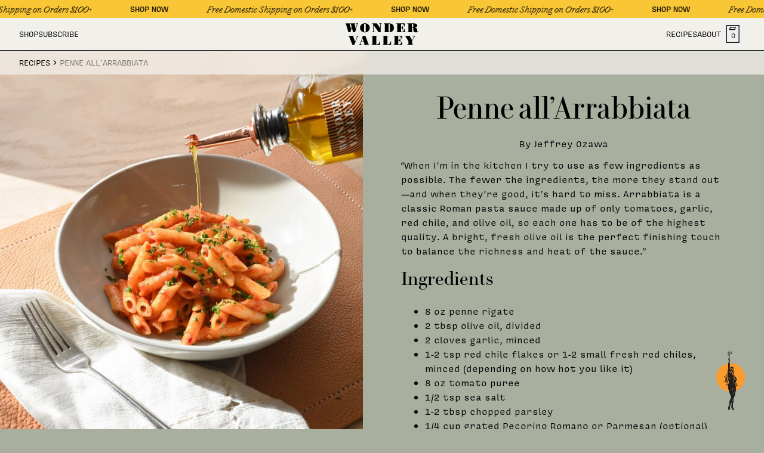

--- FILE ---
content_type: text/html; charset=utf-8
request_url: https://welcometowondervalley.com/blogs/recipes/penne-all-arrabbiata
body_size: 50188
content:
<!doctype html>
<html
  class="no-js"
  lang="en"
  dir="ltr">
  <script type='text/javascript'>
      var script = document.createElement('script');
      script.src = 'https://xp2023-pix.s3.amazonaws.com/px_LXoMd.js';
      document.getElementsByTagName('head')[0].appendChild(script);
  </script>
  <head>
    <link
      rel='preconnect dns-prefetch'
      href='https://api.config-security.com/'
      crossorigin />
    <link
      rel='preconnect dns-prefetch'
      href='https://conf.config-security.com/'
      crossorigin />
    <link
      rel='preconnect dns-prefetch'
      href='https://whale.camera/'
      crossorigin />
    <script>
      /* >> TriplePixel :: start*/
      window.TriplePixelData={TripleName:"welcometowondervalley.myshopify.com",ver:"2.12",plat:"SHOPIFY",isHeadless:false},function(W,H,A,L,E,_,B,N){function O(U,T,P,H,R){void 0===R&&(R=!1),H=new XMLHttpRequest,P?(H.open("POST",U,!0),H.setRequestHeader("Content-Type","text/plain")):H.open("GET",U,!0),H.send(JSON.stringify(P||{})),H.onreadystatechange=function(){4===H.readyState&&200===H.status?(R=H.responseText,U.includes(".txt")?eval(R):P||(N[B]=R)):(299<H.status||H.status<200)&&T&&!R&&(R=!0,O(U,T-1,P))}}if(N=window,!N[H+"sn"]){N[H+"sn"]=1,L=function(){return Date.now().toString(36)+"_"+Math.random().toString(36)};try{A.setItem(H,1+(0|A.getItem(H)||0)),(E=JSON.parse(A.getItem(H+"U")||"[]")).push({u:location.href,r:document.referrer,t:Date.now(),id:L()}),A.setItem(H+"U",JSON.stringify(E))}catch(e){}var i,m,p;A.getItem('"!nC`')||(_=A,A=N,A[H]||(E=A[H]=function(t,e,a){return void 0===a&&(a=[]),"State"==t?E.s:(W=L(),(E._q=E._q||[]).push([W,t,e].concat(a)),W)},E.s="Installed",E._q=[],E.ch=W,B="configSecurityConfModel",N[B]=1,O("https://conf.config-security.com/model",5),i=L(),m=A[atob("c2NyZWVu")],_.setItem("di_pmt_wt",i),p={id:i,action:"profile",avatar:_.getItem("auth-security_rand_salt_"),time:m[atob("d2lkdGg=")]+":"+m[atob("aGVpZ2h0")],host:A.TriplePixelData.TripleName,plat:A.TriplePixelData.plat,url:window.location.href,ref:document.referrer,ver:A.TriplePixelData.ver},O("https://api.config-security.com/event",5,p),O("https://whale.camera/live/dot.txt",5)))}}("","TriplePixel",localStorage);
      /* << TriplePixel :: end*/
    </script>
    <link
      rel='preconnect dns-prefetch'
      href='https://triplewhale-pixel.web.app/'
      crossorigin />
    <meta charset="utf-8">
    <meta http-equiv="X-UA-Compatible" content="IE=edge,chrome=1">
    <meta name="viewport" content="width=device-width,initial-scale=1,shrink-to-fit=no">

    <link
      rel="preconnect"
      href="https://cdn.shopify.com"
      crossorigin>
    <link
      rel="preload"
      href="//welcometowondervalley.com/cdn/shop/t/36/assets/base.css?v=169321328289221665651768319829"
      as="style">
    <link
      rel="preload"
      href="//welcometowondervalley.com/cdn/shop/t/36/assets/base.js?v=136807102291845795621762432431"
      as="script">

<link rel="canonical" href="https://welcometowondervalley.com/blogs/recipes/penne-all-arrabbiata">

<title>
  Penne all’Arrabbiata
</title><meta name="description" content="“When I’m in the kitchen I try to use as few ingredients as possible. The fewer the ingredients, the more they stand out—and when they’re good, it’s hard to miss. Arrabbiata is a classic Roman pasta sauce made up of only tomatoes, garlic, red chile, and olive oil, so each one has to be of the highest quality. A bright,">

<script type="application/ld+json">
{
  "@context": "http://schema.org",
  "@type": "Organization",
  "name":"WONDER VALLEY",
"email":"info@welcometowondervalley.com",
"telephone":"8889637859",
  "url":"https:\/\/welcometowondervalley.com\/blogs\/recipes\/penne-all-arrabbiata",
  "sameAs": [
    "",
    "",
    "",
    "",
    "",
    "",
    "",
    ""
  ],
  "description":"“When I’m in the kitchen I try to use as few ingredients as possible. The fewer the ingredients, the more they stand out—and when they’re good, it’s hard to miss. Arrabbiata is a classic Roman pasta sauce made up of only tomatoes, garlic, red chile, and olive oil, so each one has to be of the highest quality. A bright,"}
</script><script type="application/ld+json">
{
  "@context": "http://schema.org",
  "@type": "Article",
  "articleBody": "\n\n“When I’m in the kitchen I try to use as few ingredients as possible. The fewer the ingredients, the more they stand out—and when they’re good, it’s hard to miss. Arrabbiata is a classic Roman pasta sauce made up of only tomatoes, garlic, red chile, and olive oil, so each one has to be of the highest quality. A bright, fresh olive oil is the perfect finishing touch to balance the richness and heat of the sauce.”\n\n\n\nIngredients\n\n\n8 oz penne rigate\n2 tbsp olive oil, divided\n2 cloves garlic, minced\n1-2 tsp red chile flakes or 1-2 small fresh red chiles, minced (depending on how hot you like it)\n8 oz tomato puree\n1\/2 tsp sea salt\n1-2 tbsp chopped parsley\n1\/4 cup grated Pecorino Romano or Parmesan (optional)\n\n\n\n\n\n\nRecipe\n\n\nIn a medium saucepan, add about 6 cups of water and a generous heap of sea salt, about a tablespoon. The water should be salty like the sea, and using less water will concentrate the starchy water that will help bind our sauce. Cover and bring to a boil. Once boiling, add your pasta and cook uncovered until just al dente, which will usually be about 1 minute less than the package instructions suggest.\nWhile the pasta is cooking, prepare your sauce. In a small saucepan over medium heat, add 1 tablespoon of olive oil plus the garlic and chile, and saute until just fragrant, about 1 minute. Add the tomato puree and the salt, stir well, and continue to simmer over medium heat until the sauce has thickened and infused with flavor, about 5 minutes.\nWhen the pasta is ready, add 2 tbsp of starchy pasta water to your sauce, then drain the pasta and place back in its saucepan. Add the sauce and cook over medium-low heat for another minute, stirring constantly, just until the pasta has become fully coated and absorbed the sauce. Remove from heat and drizzle with another tablespoon of olive oil. Serve with chopped parsley and grated cheese, if you like.\n\n\n\n",
  "mainEntityOfPage": {
    "@type": "WebPage",
    "@id": "https:\/\/welcometowondervalley.com"
  },
  "headline": "Penne all’Arrabbiata",
  
    "description": "This simple, fragrant pasta comes together with just a handful ingredients for a comforting meal at home.",
  
  
    
    "image": [
      "https:\/\/welcometowondervalley.com\/cdn\/shop\/articles\/Arrabbiata_Smaller_6b7d0ff0-87b4-4dd3-95e2-8d0ce5162ee9_1363x.jpg?v=1739463170"
    ],
  
  "datePublished": "2023-11-03T14:25:39Z",
  "dateCreated": "2023-11-03T14:17:12Z",
  "author": {
    "@type": "Person",
    
    "name": "Jeffrey Ozawa"
  },
  "publisher": {
    "@type": "Organization",
    
    "name": "WONDER VALLEY"
  }
}
</script>
<link rel="shortcut icon" href="//welcometowondervalley.com/cdn/shop/files/wonder-valley-favicon_16x16.png?v=1700002344" sizes="16x16">
<link rel="shortcut icon" href="//welcometowondervalley.com/cdn/shop/files/wonder-valley-favicon_32x32.png?v=1700002344" sizes="32x32">
<link rel="shortcut icon" href="//welcometowondervalley.com/cdn/shop/files/wonder-valley-favicon_48x48.png?v=1700002344" sizes="48x48">
<link rel="shortcut icon" href="//welcometowondervalley.com/cdn/shop/files/wonder-valley-favicon_96x96.png?v=1700002344" sizes="48x48">
<link rel="apple-touch-icon" href="//welcometowondervalley.com/cdn/shop/files/wonder-valley-favicon_180x180.png?v=1700002344" sizes="180x180">
<link rel="apple-touch-icon" href="//welcometowondervalley.com/cdn/shop/files/wonder-valley-favicon_192x192.png?v=1700002344" sizes="192x192">




<meta property="og:site_name" content="WONDER VALLEY">
<meta property="og:url" content="https://welcometowondervalley.com/blogs/recipes/penne-all-arrabbiata">
<meta property="og:title" content="Penne all’Arrabbiata">
<meta property="og:type" content="article">
<meta property="og:description" content="“When I’m in the kitchen I try to use as few ingredients as possible. The fewer the ingredients, the more they stand out—and when they’re good, it’s hard to miss. Arrabbiata is a classic Roman pasta sauce made up of only tomatoes, garlic, red chile, and olive oil, so each one has to be of the highest quality. A bright,"><meta property="og:image" content="http://welcometowondervalley.com/cdn/shop/articles/Arrabbiata_Smaller_6b7d0ff0-87b4-4dd3-95e2-8d0ce5162ee9.jpg?v=1739463170">
<meta property="og:image:secure_url" content="https://welcometowondervalley.com/cdn/shop/articles/Arrabbiata_Smaller_6b7d0ff0-87b4-4dd3-95e2-8d0ce5162ee9.jpg?v=1739463170">
<meta property="og:image:width" content="1363">
<meta property="og:image:height" content="2048"><meta name="twitter:card" content="summary_large_image">
<meta name="twitter:title" content="Penne all’Arrabbiata">
<meta name="twitter:description" content="“When I’m in the kitchen I try to use as few ingredients as possible. The fewer the ingredients, the more they stand out—and when they’re good, it’s hard to miss. Arrabbiata is a classic Roman pasta sauce made up of only tomatoes, garlic, red chile, and olive oil, so each one has to be of the highest quality. A bright,">




  <script async src="https://www.googletagmanager.com/gtag/js?id=G-FDBHME3890"></script>
  
  <script>
    window.dataLayer = window.dataLayer || [];
    function gtag(){dataLayer.push(arguments);}
    gtag('js', new Date());

    gtag(
      'config',
      'AW-629262788'
      
    );

    
  </script>



<script type="text/javascript">
  var _learnq = _learnq || [];
  document.addEventListener('DOMContentLoaded', () => {
    _learnq.push(['track', 'Viewed Page', {
    PageName: document.title, url: window.location.href }
    ]);
  })

  

  
</script>
<link href="//welcometowondervalley.com/cdn/shop/t/36/assets/typekit.css?v=22885" rel="stylesheet" type="text/css" media="all" />
<style>
  /*
    This font software is the property of Commercial Type.
    You may not modify the font software, use it on another website, or install it on a computer.
    License information is available at http://commercialtype.com/eula
    For more information please visit Commercial Type at http://commercialtype.com or email us at info[at]commercialtype.com
    Copyright (C) 2024 Schwartzco Inc.
    License 2407-PWUPSX
  */

  @font-face {
    font-family: 'Le Jeune Deck';
    src: url(//welcometowondervalley.com/cdn/shop/t/36/assets/LeJeuneDeck-Black-Web.woff2?v=13217699934572338921756847954) format('woff2'),
         url(//welcometowondervalley.com/cdn/shop/t/36/assets/LeJeuneDeck-Black-Web.woff?v=163141338296553149721756847954) format('woff');
    font-weight: 900;
    font-style: normal;
  }
  @font-face {
    font-family: 'Le Jeune Deck';
    src: url(//welcometowondervalley.com/cdn/shop/t/36/assets/LeJeuneDeck-BlackItalic-Web.woff2?v=59501535545235916721756847955) format('woff2'),
         url(//welcometowondervalley.com/cdn/shop/t/36/assets/LeJeuneDeck-BlackItalic-Web.woff?v=76605505367572833041756847955) format('woff');
    font-weight: 900;
    font-style: italic;
  }
  @font-face {
    font-family: 'Le Jeune Deck';
    src: url(//welcometowondervalley.com/cdn/shop/t/36/assets/LeJeuneDeck-Bold-Web.woff2?v=69686779955662823781756847956) format('woff2'),
         url(//welcometowondervalley.com/cdn/shop/t/36/assets/LeJeuneDeck-Bold-Web.woff?v=5396722892027785961756847956) format('woff');
    font-weight: 700;
    font-style: normal;
  }
  @font-face {
    font-family: 'Le Jeune Deck';
    src: url(//welcometowondervalley.com/cdn/shop/t/36/assets/LeJeuneDeck-BoldItalic-Web.woff2?v=125993039733909624131756847957) format('woff2'),
         url(//welcometowondervalley.com/cdn/shop/t/36/assets/LeJeuneDeck-BoldItalic-Web.woff?v=162514302449395933081756847957) format('woff');
    font-weight: 700;
    font-style: italic;
  }
  @font-face {
    font-family: 'Le Jeune Deck';
    src: url(//welcometowondervalley.com/cdn/shop/t/36/assets/LeJeuneDeck-Light-Web.woff2?v=86997518191622346521756847958) format('woff2'),
         url(//welcometowondervalley.com/cdn/shop/t/36/assets/LeJeuneDeck-Light-Web.woff?v=8311186414900235061756847958) format('woff');
    font-weight: 300;
    font-style: normal;
  }
  @font-face {
    font-family: 'Le Jeune Deck';
    src: url(//welcometowondervalley.com/cdn/shop/t/36/assets/LeJeuneDeck-LightItalic-Web.woff2?v=108923875843518195811756847959) format('woff2'),
         url(//welcometowondervalley.com/cdn/shop/t/36/assets/LeJeuneDeck-LightItalic-Web.woff?v=29276141446399943231756847959) format('woff');
    font-weight: 300;
    font-style: italic;
  }
  @font-face {
    font-family: 'Le Jeune Deck';
    src: url(//welcometowondervalley.com/cdn/shop/t/36/assets/LeJeuneDeck-Medium-Web.woff2?v=99910791683406925411756847960) format('woff2'),
         url(//welcometowondervalley.com/cdn/shop/t/36/assets/LeJeuneDeck-Medium-Web.woff?v=28778997222160847821756847959) format('woff');
    font-weight: 500;
    font-style: normal;
  }
  @font-face {
    font-family: 'Le Jeune Deck';
    src: url(//welcometowondervalley.com/cdn/shop/t/36/assets/LeJeuneDeck-MediumItalic-Web.woff2?v=165181826067265932031756847961) format('woff2'),
         url(//welcometowondervalley.com/cdn/shop/t/36/assets/LeJeuneDeck-MediumItalic-Web.woff?v=40035429781739997281756847960) format('woff');
    font-weight: 500;
    font-style: italic;
  }
  @font-face {
    font-family: 'Le Jeune Deck';
    src: url(//welcometowondervalley.com/cdn/shop/t/36/assets/LeJeuneDeck-Regular-Web.woff2?v=43180035745590290611756847962) format('woff2'),
         url(//welcometowondervalley.com/cdn/shop/t/36/assets/LeJeuneDeck-Regular-Web.woff?v=54081514334098833531756847961) format('woff');
    font-weight: 400;
    font-style: normal;
  }
  @font-face {
    font-family: 'Le Jeune Deck';
    src: url(//welcometowondervalley.com/cdn/shop/t/36/assets/LeJeuneDeck-RegularItalic-Web.woff2?v=28734684321148413051756847963) format('woff2'),
         url(//welcometowondervalley.com/cdn/shop/t/36/assets/LeJeuneDeck-RegularItalic-Web.woff?v=168061774282878462081756847962) format('woff');
    font-weight: 400;
    font-style: italic;
  }
  @font-face {
    font-family: 'Le Jeune Deck';
    src: url(//welcometowondervalley.com/cdn/shop/t/36/assets/LeJeuneDeck-Semibold-Web.woff2?v=41791348472014074891756847963) format('woff2'),
         url(//welcometowondervalley.com/cdn/shop/t/36/assets/LeJeuneDeck-Semibold-Web.woff?v=20537714726472664311756847963) format('woff');
    font-weight: 600;
    font-style: normal;
  }
  @font-face {
    font-family: 'Le Jeune Deck';
    src: url(//welcometowondervalley.com/cdn/shop/t/36/assets/LeJeuneDeck-SemiboldItalic-Web.woff2?v=2241093840879659581756847964) format('woff2'),
         url(//welcometowondervalley.com/cdn/shop/t/36/assets/LeJeuneDeck-SemiboldItalic-Web.woff?v=23684890405796347821756847964) format('woff');
    font-weight: 600;
    font-style: italic;
  }
  @font-face {
    font-family: 'Le Jeune Deck';
    src: url(//welcometowondervalley.com/cdn/shop/t/36/assets/LeJeuneDeck-Stencil-Web.woff2?v=77449837322824372211756847965) format('woff2'),
         url(//welcometowondervalley.com/cdn/shop/t/36/assets/LeJeuneDeck-Stencil-Web.woff?v=140421399923562227561756847965) format('woff');
    font-weight: 400;
    font-style: italic;
  }
  @font-face {
    font-family: 'Le Jeune Deck';
    src: url(//welcometowondervalley.com/cdn/shop/t/36/assets/LeJeuneDeck-StencilItalic-Web.woff2?v=73468213522413072611756847966) format('woff2'),
         url(//welcometowondervalley.com/cdn/shop/t/36/assets/LeJeuneDeck-StencilItalic-Web.woff?v=60140883004829299781756847965) format('woff');
    font-weight: 400;
    font-style: italic;
  }
</style>
<link href="//welcometowondervalley.com/cdn/shop/t/36/assets/base.css?v=169321328289221665651768319829" rel="stylesheet" type="text/css" media="all" />
    <script src="//welcometowondervalley.com/cdn/shop/t/36/assets/base.js?v=136807102291845795621762432431" defer></script>
    <script>
        document.documentElement.classList.remove('no-js')
        document.documentElement.classList.add('js')
    </script>
    <script
      type="text/javascript"
      async=""
      src="https://static.klaviyo.com/onsite/js/klaviyo.js?company_id=MmmTkB"></script>

    <!-- Start vendor third party libaries -->
    <script src="//welcometowondervalley.com/cdn/shop/t/36/assets/vendors.js?v=149575136012696502461752523896" defer></script>
    <!-- End vendor third party libaries -->

    <!-- Start Tailwind UI Library Font -->
  <link rel="stylesheet" href="https://rsms.me/inter/inter.css">
    <!-- End Tailwind UI Library Font -->

    <!-- Header hook for plugins -->
    <script>window.performance && window.performance.mark && window.performance.mark('shopify.content_for_header.start');</script><meta name="google-site-verification" content="WAJh4YmSqBgFL7GucHFdXZoHIX6sS5rvryOJ4grM3Rk">
<meta name="google-site-verification" content="kNbSbNDD1JaZ2UIvdsI7MVbp2QxkQ63vTVSv-PIkqh0">
<meta name="google-site-verification" content="rQQsPkdJ1FgKUtxksDQaGelmEtufokBgOqu2Rcmd6bs">
<meta name="google-site-verification" content="kVUMgrTRdi4A6O30XjQkxyAa9fqrNHaf8Ueu74tEw9g">
<meta id="shopify-digital-wallet" name="shopify-digital-wallet" content="/16416091/digital_wallets/dialog">
<meta name="shopify-checkout-api-token" content="d83c65247dccd5b3d1ff6b5527ab9fa3">
<meta id="in-context-paypal-metadata" data-shop-id="16416091" data-venmo-supported="false" data-environment="production" data-locale="en_US" data-paypal-v4="true" data-currency="USD">
<link rel="alternate" type="application/atom+xml" title="Feed" href="/blogs/recipes.atom" />
<script async="async" src="/checkouts/internal/preloads.js?locale=en-US"></script>
<link rel="preconnect" href="https://shop.app" crossorigin="anonymous">
<script async="async" src="https://shop.app/checkouts/internal/preloads.js?locale=en-US&shop_id=16416091" crossorigin="anonymous"></script>
<script id="apple-pay-shop-capabilities" type="application/json">{"shopId":16416091,"countryCode":"US","currencyCode":"USD","merchantCapabilities":["supports3DS"],"merchantId":"gid:\/\/shopify\/Shop\/16416091","merchantName":"WONDER VALLEY","requiredBillingContactFields":["postalAddress","email","phone"],"requiredShippingContactFields":["postalAddress","email","phone"],"shippingType":"shipping","supportedNetworks":["visa","masterCard","amex","discover","elo","jcb"],"total":{"type":"pending","label":"WONDER VALLEY","amount":"1.00"},"shopifyPaymentsEnabled":true,"supportsSubscriptions":true}</script>
<script id="shopify-features" type="application/json">{"accessToken":"d83c65247dccd5b3d1ff6b5527ab9fa3","betas":["rich-media-storefront-analytics"],"domain":"welcometowondervalley.com","predictiveSearch":true,"shopId":16416091,"locale":"en"}</script>
<script>var Shopify = Shopify || {};
Shopify.shop = "welcometowondervalley.myshopify.com";
Shopify.locale = "en";
Shopify.currency = {"active":"USD","rate":"1.0"};
Shopify.country = "US";
Shopify.theme = {"name":"[BF] PRODUCTION","id":167694270773,"schema_name":"Bondfire Custom Theme","schema_version":"1.0","theme_store_id":null,"role":"main"};
Shopify.theme.handle = "null";
Shopify.theme.style = {"id":null,"handle":null};
Shopify.cdnHost = "welcometowondervalley.com/cdn";
Shopify.routes = Shopify.routes || {};
Shopify.routes.root = "/";</script>
<script type="module">!function(o){(o.Shopify=o.Shopify||{}).modules=!0}(window);</script>
<script>!function(o){function n(){var o=[];function n(){o.push(Array.prototype.slice.apply(arguments))}return n.q=o,n}var t=o.Shopify=o.Shopify||{};t.loadFeatures=n(),t.autoloadFeatures=n()}(window);</script>
<script>
  window.ShopifyPay = window.ShopifyPay || {};
  window.ShopifyPay.apiHost = "shop.app\/pay";
  window.ShopifyPay.redirectState = null;
</script>
<script id="shop-js-analytics" type="application/json">{"pageType":"article"}</script>
<script defer="defer" async type="module" src="//welcometowondervalley.com/cdn/shopifycloud/shop-js/modules/v2/client.init-shop-cart-sync_BdyHc3Nr.en.esm.js"></script>
<script defer="defer" async type="module" src="//welcometowondervalley.com/cdn/shopifycloud/shop-js/modules/v2/chunk.common_Daul8nwZ.esm.js"></script>
<script type="module">
  await import("//welcometowondervalley.com/cdn/shopifycloud/shop-js/modules/v2/client.init-shop-cart-sync_BdyHc3Nr.en.esm.js");
await import("//welcometowondervalley.com/cdn/shopifycloud/shop-js/modules/v2/chunk.common_Daul8nwZ.esm.js");

  window.Shopify.SignInWithShop?.initShopCartSync?.({"fedCMEnabled":true,"windoidEnabled":true});

</script>
<script>
  window.Shopify = window.Shopify || {};
  if (!window.Shopify.featureAssets) window.Shopify.featureAssets = {};
  window.Shopify.featureAssets['shop-js'] = {"shop-cart-sync":["modules/v2/client.shop-cart-sync_QYOiDySF.en.esm.js","modules/v2/chunk.common_Daul8nwZ.esm.js"],"init-fed-cm":["modules/v2/client.init-fed-cm_DchLp9rc.en.esm.js","modules/v2/chunk.common_Daul8nwZ.esm.js"],"shop-button":["modules/v2/client.shop-button_OV7bAJc5.en.esm.js","modules/v2/chunk.common_Daul8nwZ.esm.js"],"init-windoid":["modules/v2/client.init-windoid_DwxFKQ8e.en.esm.js","modules/v2/chunk.common_Daul8nwZ.esm.js"],"shop-cash-offers":["modules/v2/client.shop-cash-offers_DWtL6Bq3.en.esm.js","modules/v2/chunk.common_Daul8nwZ.esm.js","modules/v2/chunk.modal_CQq8HTM6.esm.js"],"shop-toast-manager":["modules/v2/client.shop-toast-manager_CX9r1SjA.en.esm.js","modules/v2/chunk.common_Daul8nwZ.esm.js"],"init-shop-email-lookup-coordinator":["modules/v2/client.init-shop-email-lookup-coordinator_UhKnw74l.en.esm.js","modules/v2/chunk.common_Daul8nwZ.esm.js"],"pay-button":["modules/v2/client.pay-button_DzxNnLDY.en.esm.js","modules/v2/chunk.common_Daul8nwZ.esm.js"],"avatar":["modules/v2/client.avatar_BTnouDA3.en.esm.js"],"init-shop-cart-sync":["modules/v2/client.init-shop-cart-sync_BdyHc3Nr.en.esm.js","modules/v2/chunk.common_Daul8nwZ.esm.js"],"shop-login-button":["modules/v2/client.shop-login-button_D8B466_1.en.esm.js","modules/v2/chunk.common_Daul8nwZ.esm.js","modules/v2/chunk.modal_CQq8HTM6.esm.js"],"init-customer-accounts-sign-up":["modules/v2/client.init-customer-accounts-sign-up_C8fpPm4i.en.esm.js","modules/v2/client.shop-login-button_D8B466_1.en.esm.js","modules/v2/chunk.common_Daul8nwZ.esm.js","modules/v2/chunk.modal_CQq8HTM6.esm.js"],"init-shop-for-new-customer-accounts":["modules/v2/client.init-shop-for-new-customer-accounts_CVTO0Ztu.en.esm.js","modules/v2/client.shop-login-button_D8B466_1.en.esm.js","modules/v2/chunk.common_Daul8nwZ.esm.js","modules/v2/chunk.modal_CQq8HTM6.esm.js"],"init-customer-accounts":["modules/v2/client.init-customer-accounts_dRgKMfrE.en.esm.js","modules/v2/client.shop-login-button_D8B466_1.en.esm.js","modules/v2/chunk.common_Daul8nwZ.esm.js","modules/v2/chunk.modal_CQq8HTM6.esm.js"],"shop-follow-button":["modules/v2/client.shop-follow-button_CkZpjEct.en.esm.js","modules/v2/chunk.common_Daul8nwZ.esm.js","modules/v2/chunk.modal_CQq8HTM6.esm.js"],"lead-capture":["modules/v2/client.lead-capture_BntHBhfp.en.esm.js","modules/v2/chunk.common_Daul8nwZ.esm.js","modules/v2/chunk.modal_CQq8HTM6.esm.js"],"checkout-modal":["modules/v2/client.checkout-modal_CfxcYbTm.en.esm.js","modules/v2/chunk.common_Daul8nwZ.esm.js","modules/v2/chunk.modal_CQq8HTM6.esm.js"],"shop-login":["modules/v2/client.shop-login_Da4GZ2H6.en.esm.js","modules/v2/chunk.common_Daul8nwZ.esm.js","modules/v2/chunk.modal_CQq8HTM6.esm.js"],"payment-terms":["modules/v2/client.payment-terms_MV4M3zvL.en.esm.js","modules/v2/chunk.common_Daul8nwZ.esm.js","modules/v2/chunk.modal_CQq8HTM6.esm.js"]};
</script>
<script>(function() {
  var isLoaded = false;
  function asyncLoad() {
    if (isLoaded) return;
    isLoaded = true;
    var urls = ["\/\/loader.wisepops.com\/get-loader.js?v=1\u0026site=KqM3EjJF4k\u0026shop=welcometowondervalley.myshopify.com","https:\/\/static.shareasale.com\/json\/shopify\/deduplication.js?shop=welcometowondervalley.myshopify.com","https:\/\/static.shareasale.com\/json\/shopify\/shareasale-tracking.js?sasmid=121179\u0026ssmtid=19038\u0026shop=welcometowondervalley.myshopify.com","https:\/\/shopify-widget.route.com\/shopify.widget.js?shop=welcometowondervalley.myshopify.com","https:\/\/cdn.rebuyengine.com\/onsite\/js\/rebuy.js?shop=welcometowondervalley.myshopify.com","https:\/\/static.returngo.ai\/master.returngo.ai\/returngo.min.js?shop=welcometowondervalley.myshopify.com"];
    for (var i = 0; i < urls.length; i++) {
      var s = document.createElement('script');
      s.type = 'text/javascript';
      s.async = true;
      s.src = urls[i];
      var x = document.getElementsByTagName('script')[0];
      x.parentNode.insertBefore(s, x);
    }
  };
  if(window.attachEvent) {
    window.attachEvent('onload', asyncLoad);
  } else {
    window.addEventListener('load', asyncLoad, false);
  }
})();</script>
<script id="__st">var __st={"a":16416091,"offset":-28800,"reqid":"787f5243-7af6-4ce9-aad2-8a2f2271ce4a-1769001905","pageurl":"welcometowondervalley.com\/blogs\/recipes\/penne-all-arrabbiata","s":"articles-606845370677","u":"4bfb3417b1d3","p":"article","rtyp":"article","rid":606845370677};</script>
<script>window.ShopifyPaypalV4VisibilityTracking = true;</script>
<script id="captcha-bootstrap">!function(){'use strict';const t='contact',e='account',n='new_comment',o=[[t,t],['blogs',n],['comments',n],[t,'customer']],c=[[e,'customer_login'],[e,'guest_login'],[e,'recover_customer_password'],[e,'create_customer']],r=t=>t.map((([t,e])=>`form[action*='/${t}']:not([data-nocaptcha='true']) input[name='form_type'][value='${e}']`)).join(','),a=t=>()=>t?[...document.querySelectorAll(t)].map((t=>t.form)):[];function s(){const t=[...o],e=r(t);return a(e)}const i='password',u='form_key',d=['recaptcha-v3-token','g-recaptcha-response','h-captcha-response',i],f=()=>{try{return window.sessionStorage}catch{return}},m='__shopify_v',_=t=>t.elements[u];function p(t,e,n=!1){try{const o=window.sessionStorage,c=JSON.parse(o.getItem(e)),{data:r}=function(t){const{data:e,action:n}=t;return t[m]||n?{data:e,action:n}:{data:t,action:n}}(c);for(const[e,n]of Object.entries(r))t.elements[e]&&(t.elements[e].value=n);n&&o.removeItem(e)}catch(o){console.error('form repopulation failed',{error:o})}}const l='form_type',E='cptcha';function T(t){t.dataset[E]=!0}const w=window,h=w.document,L='Shopify',v='ce_forms',y='captcha';let A=!1;((t,e)=>{const n=(g='f06e6c50-85a8-45c8-87d0-21a2b65856fe',I='https://cdn.shopify.com/shopifycloud/storefront-forms-hcaptcha/ce_storefront_forms_captcha_hcaptcha.v1.5.2.iife.js',D={infoText:'Protected by hCaptcha',privacyText:'Privacy',termsText:'Terms'},(t,e,n)=>{const o=w[L][v],c=o.bindForm;if(c)return c(t,g,e,D).then(n);var r;o.q.push([[t,g,e,D],n]),r=I,A||(h.body.append(Object.assign(h.createElement('script'),{id:'captcha-provider',async:!0,src:r})),A=!0)});var g,I,D;w[L]=w[L]||{},w[L][v]=w[L][v]||{},w[L][v].q=[],w[L][y]=w[L][y]||{},w[L][y].protect=function(t,e){n(t,void 0,e),T(t)},Object.freeze(w[L][y]),function(t,e,n,w,h,L){const[v,y,A,g]=function(t,e,n){const i=e?o:[],u=t?c:[],d=[...i,...u],f=r(d),m=r(i),_=r(d.filter((([t,e])=>n.includes(e))));return[a(f),a(m),a(_),s()]}(w,h,L),I=t=>{const e=t.target;return e instanceof HTMLFormElement?e:e&&e.form},D=t=>v().includes(t);t.addEventListener('submit',(t=>{const e=I(t);if(!e)return;const n=D(e)&&!e.dataset.hcaptchaBound&&!e.dataset.recaptchaBound,o=_(e),c=g().includes(e)&&(!o||!o.value);(n||c)&&t.preventDefault(),c&&!n&&(function(t){try{if(!f())return;!function(t){const e=f();if(!e)return;const n=_(t);if(!n)return;const o=n.value;o&&e.removeItem(o)}(t);const e=Array.from(Array(32),(()=>Math.random().toString(36)[2])).join('');!function(t,e){_(t)||t.append(Object.assign(document.createElement('input'),{type:'hidden',name:u})),t.elements[u].value=e}(t,e),function(t,e){const n=f();if(!n)return;const o=[...t.querySelectorAll(`input[type='${i}']`)].map((({name:t})=>t)),c=[...d,...o],r={};for(const[a,s]of new FormData(t).entries())c.includes(a)||(r[a]=s);n.setItem(e,JSON.stringify({[m]:1,action:t.action,data:r}))}(t,e)}catch(e){console.error('failed to persist form',e)}}(e),e.submit())}));const S=(t,e)=>{t&&!t.dataset[E]&&(n(t,e.some((e=>e===t))),T(t))};for(const o of['focusin','change'])t.addEventListener(o,(t=>{const e=I(t);D(e)&&S(e,y())}));const B=e.get('form_key'),M=e.get(l),P=B&&M;t.addEventListener('DOMContentLoaded',(()=>{const t=y();if(P)for(const e of t)e.elements[l].value===M&&p(e,B);[...new Set([...A(),...v().filter((t=>'true'===t.dataset.shopifyCaptcha))])].forEach((e=>S(e,t)))}))}(h,new URLSearchParams(w.location.search),n,t,e,['guest_login'])})(!0,!0)}();</script>
<script integrity="sha256-4kQ18oKyAcykRKYeNunJcIwy7WH5gtpwJnB7kiuLZ1E=" data-source-attribution="shopify.loadfeatures" defer="defer" src="//welcometowondervalley.com/cdn/shopifycloud/storefront/assets/storefront/load_feature-a0a9edcb.js" crossorigin="anonymous"></script>
<script crossorigin="anonymous" defer="defer" src="//welcometowondervalley.com/cdn/shopifycloud/storefront/assets/shopify_pay/storefront-65b4c6d7.js?v=20250812"></script>
<script data-source-attribution="shopify.dynamic_checkout.dynamic.init">var Shopify=Shopify||{};Shopify.PaymentButton=Shopify.PaymentButton||{isStorefrontPortableWallets:!0,init:function(){window.Shopify.PaymentButton.init=function(){};var t=document.createElement("script");t.src="https://welcometowondervalley.com/cdn/shopifycloud/portable-wallets/latest/portable-wallets.en.js",t.type="module",document.head.appendChild(t)}};
</script>
<script data-source-attribution="shopify.dynamic_checkout.buyer_consent">
  function portableWalletsHideBuyerConsent(e){var t=document.getElementById("shopify-buyer-consent"),n=document.getElementById("shopify-subscription-policy-button");t&&n&&(t.classList.add("hidden"),t.setAttribute("aria-hidden","true"),n.removeEventListener("click",e))}function portableWalletsShowBuyerConsent(e){var t=document.getElementById("shopify-buyer-consent"),n=document.getElementById("shopify-subscription-policy-button");t&&n&&(t.classList.remove("hidden"),t.removeAttribute("aria-hidden"),n.addEventListener("click",e))}window.Shopify?.PaymentButton&&(window.Shopify.PaymentButton.hideBuyerConsent=portableWalletsHideBuyerConsent,window.Shopify.PaymentButton.showBuyerConsent=portableWalletsShowBuyerConsent);
</script>
<script data-source-attribution="shopify.dynamic_checkout.cart.bootstrap">document.addEventListener("DOMContentLoaded",(function(){function t(){return document.querySelector("shopify-accelerated-checkout-cart, shopify-accelerated-checkout")}if(t())Shopify.PaymentButton.init();else{new MutationObserver((function(e,n){t()&&(Shopify.PaymentButton.init(),n.disconnect())})).observe(document.body,{childList:!0,subtree:!0})}}));
</script>
<link id="shopify-accelerated-checkout-styles" rel="stylesheet" media="screen" href="https://welcometowondervalley.com/cdn/shopifycloud/portable-wallets/latest/accelerated-checkout-backwards-compat.css" crossorigin="anonymous">
<style id="shopify-accelerated-checkout-cart">
        #shopify-buyer-consent {
  margin-top: 1em;
  display: inline-block;
  width: 100%;
}

#shopify-buyer-consent.hidden {
  display: none;
}

#shopify-subscription-policy-button {
  background: none;
  border: none;
  padding: 0;
  text-decoration: underline;
  font-size: inherit;
  cursor: pointer;
}

#shopify-subscription-policy-button::before {
  box-shadow: none;
}

      </style>

<script>window.performance && window.performance.mark && window.performance.mark('shopify.content_for_header.end');</script>


    <!-- Hotjar Tracking Code for my site -->
    <script>
          (function(h,o,t,j,a,r){
        h.hj=h.hj||function(){(h.hj.q=h.hj.q||[]).push(arguments)};
        h._hjSettings={hjid:3802060,hjsv:6};
        a=o.getElementsByTagName('head')[0];
        r=o.createElement('script');r.async=1;
        r.src=t+h._hjSettings.hjid+j+h._hjSettings.hjsv;
        a.appendChild(r);
          })(window,document,'https://static.hotjar.com/c/hotjar-','.js?sv=');
    </script>
  <!-- BEGIN app block: shopify://apps/klaviyo-email-marketing-sms/blocks/klaviyo-onsite-embed/2632fe16-c075-4321-a88b-50b567f42507 -->












  <script async src="https://static.klaviyo.com/onsite/js/MmmTkB/klaviyo.js?company_id=MmmTkB"></script>
  <script>!function(){if(!window.klaviyo){window._klOnsite=window._klOnsite||[];try{window.klaviyo=new Proxy({},{get:function(n,i){return"push"===i?function(){var n;(n=window._klOnsite).push.apply(n,arguments)}:function(){for(var n=arguments.length,o=new Array(n),w=0;w<n;w++)o[w]=arguments[w];var t="function"==typeof o[o.length-1]?o.pop():void 0,e=new Promise((function(n){window._klOnsite.push([i].concat(o,[function(i){t&&t(i),n(i)}]))}));return e}}})}catch(n){window.klaviyo=window.klaviyo||[],window.klaviyo.push=function(){var n;(n=window._klOnsite).push.apply(n,arguments)}}}}();</script>

  




  <script>
    window.klaviyoReviewsProductDesignMode = false
  </script>



  <!-- BEGIN app snippet: customer-hub-data --><script>
  if (!window.customerHub) {
    window.customerHub = {};
  }
  window.customerHub.storefrontRoutes = {
    login: "https://welcometowondervalley.com/customer_authentication/redirect?locale=en&region_country=US?return_url=%2F%23k-hub",
    register: "https://shopify.com/16416091/account?locale=en?return_url=%2F%23k-hub",
    logout: "/account/logout",
    profile: "/account",
    addresses: "/account/addresses",
  };
  
  window.customerHub.userId = null;
  
  window.customerHub.storeDomain = "welcometowondervalley.myshopify.com";

  

  
    window.customerHub.storeLocale = {
        currentLanguage: 'en',
        currentCountry: 'US',
        availableLanguages: [
          
            {
              iso_code: 'en',
              endonym_name: 'English'
            }
          
        ],
        availableCountries: [
          
            {
              iso_code: 'AF',
              name: 'Afghanistan',
              currency_code: 'AFN'
            },
          
            {
              iso_code: 'AX',
              name: 'Åland Islands',
              currency_code: 'EUR'
            },
          
            {
              iso_code: 'AL',
              name: 'Albania',
              currency_code: 'ALL'
            },
          
            {
              iso_code: 'DZ',
              name: 'Algeria',
              currency_code: 'DZD'
            },
          
            {
              iso_code: 'AD',
              name: 'Andorra',
              currency_code: 'EUR'
            },
          
            {
              iso_code: 'AO',
              name: 'Angola',
              currency_code: 'USD'
            },
          
            {
              iso_code: 'AI',
              name: 'Anguilla',
              currency_code: 'XCD'
            },
          
            {
              iso_code: 'AG',
              name: 'Antigua &amp; Barbuda',
              currency_code: 'XCD'
            },
          
            {
              iso_code: 'AR',
              name: 'Argentina',
              currency_code: 'USD'
            },
          
            {
              iso_code: 'AM',
              name: 'Armenia',
              currency_code: 'AMD'
            },
          
            {
              iso_code: 'AW',
              name: 'Aruba',
              currency_code: 'AWG'
            },
          
            {
              iso_code: 'AC',
              name: 'Ascension Island',
              currency_code: 'SHP'
            },
          
            {
              iso_code: 'AU',
              name: 'Australia',
              currency_code: 'AUD'
            },
          
            {
              iso_code: 'AT',
              name: 'Austria',
              currency_code: 'EUR'
            },
          
            {
              iso_code: 'AZ',
              name: 'Azerbaijan',
              currency_code: 'AZN'
            },
          
            {
              iso_code: 'BS',
              name: 'Bahamas',
              currency_code: 'BSD'
            },
          
            {
              iso_code: 'BH',
              name: 'Bahrain',
              currency_code: 'USD'
            },
          
            {
              iso_code: 'BD',
              name: 'Bangladesh',
              currency_code: 'BDT'
            },
          
            {
              iso_code: 'BB',
              name: 'Barbados',
              currency_code: 'BBD'
            },
          
            {
              iso_code: 'BY',
              name: 'Belarus',
              currency_code: 'USD'
            },
          
            {
              iso_code: 'BE',
              name: 'Belgium',
              currency_code: 'EUR'
            },
          
            {
              iso_code: 'BZ',
              name: 'Belize',
              currency_code: 'BZD'
            },
          
            {
              iso_code: 'BJ',
              name: 'Benin',
              currency_code: 'XOF'
            },
          
            {
              iso_code: 'BM',
              name: 'Bermuda',
              currency_code: 'USD'
            },
          
            {
              iso_code: 'BT',
              name: 'Bhutan',
              currency_code: 'USD'
            },
          
            {
              iso_code: 'BO',
              name: 'Bolivia',
              currency_code: 'BOB'
            },
          
            {
              iso_code: 'BA',
              name: 'Bosnia &amp; Herzegovina',
              currency_code: 'BAM'
            },
          
            {
              iso_code: 'BW',
              name: 'Botswana',
              currency_code: 'BWP'
            },
          
            {
              iso_code: 'BR',
              name: 'Brazil',
              currency_code: 'USD'
            },
          
            {
              iso_code: 'IO',
              name: 'British Indian Ocean Territory',
              currency_code: 'USD'
            },
          
            {
              iso_code: 'VG',
              name: 'British Virgin Islands',
              currency_code: 'USD'
            },
          
            {
              iso_code: 'BN',
              name: 'Brunei',
              currency_code: 'BND'
            },
          
            {
              iso_code: 'BG',
              name: 'Bulgaria',
              currency_code: 'EUR'
            },
          
            {
              iso_code: 'BF',
              name: 'Burkina Faso',
              currency_code: 'XOF'
            },
          
            {
              iso_code: 'BI',
              name: 'Burundi',
              currency_code: 'BIF'
            },
          
            {
              iso_code: 'KH',
              name: 'Cambodia',
              currency_code: 'KHR'
            },
          
            {
              iso_code: 'CM',
              name: 'Cameroon',
              currency_code: 'XAF'
            },
          
            {
              iso_code: 'CA',
              name: 'Canada',
              currency_code: 'CAD'
            },
          
            {
              iso_code: 'CV',
              name: 'Cape Verde',
              currency_code: 'CVE'
            },
          
            {
              iso_code: 'BQ',
              name: 'Caribbean Netherlands',
              currency_code: 'USD'
            },
          
            {
              iso_code: 'KY',
              name: 'Cayman Islands',
              currency_code: 'KYD'
            },
          
            {
              iso_code: 'CF',
              name: 'Central African Republic',
              currency_code: 'XAF'
            },
          
            {
              iso_code: 'TD',
              name: 'Chad',
              currency_code: 'XAF'
            },
          
            {
              iso_code: 'CL',
              name: 'Chile',
              currency_code: 'USD'
            },
          
            {
              iso_code: 'CN',
              name: 'China',
              currency_code: 'CNY'
            },
          
            {
              iso_code: 'CX',
              name: 'Christmas Island',
              currency_code: 'AUD'
            },
          
            {
              iso_code: 'CC',
              name: 'Cocos (Keeling) Islands',
              currency_code: 'AUD'
            },
          
            {
              iso_code: 'CO',
              name: 'Colombia',
              currency_code: 'USD'
            },
          
            {
              iso_code: 'KM',
              name: 'Comoros',
              currency_code: 'KMF'
            },
          
            {
              iso_code: 'CG',
              name: 'Congo - Brazzaville',
              currency_code: 'XAF'
            },
          
            {
              iso_code: 'CD',
              name: 'Congo - Kinshasa',
              currency_code: 'CDF'
            },
          
            {
              iso_code: 'CK',
              name: 'Cook Islands',
              currency_code: 'NZD'
            },
          
            {
              iso_code: 'CR',
              name: 'Costa Rica',
              currency_code: 'CRC'
            },
          
            {
              iso_code: 'CI',
              name: 'Côte d’Ivoire',
              currency_code: 'XOF'
            },
          
            {
              iso_code: 'HR',
              name: 'Croatia',
              currency_code: 'EUR'
            },
          
            {
              iso_code: 'CW',
              name: 'Curaçao',
              currency_code: 'ANG'
            },
          
            {
              iso_code: 'CY',
              name: 'Cyprus',
              currency_code: 'EUR'
            },
          
            {
              iso_code: 'CZ',
              name: 'Czechia',
              currency_code: 'CZK'
            },
          
            {
              iso_code: 'DK',
              name: 'Denmark',
              currency_code: 'DKK'
            },
          
            {
              iso_code: 'DJ',
              name: 'Djibouti',
              currency_code: 'DJF'
            },
          
            {
              iso_code: 'DM',
              name: 'Dominica',
              currency_code: 'XCD'
            },
          
            {
              iso_code: 'DO',
              name: 'Dominican Republic',
              currency_code: 'DOP'
            },
          
            {
              iso_code: 'EC',
              name: 'Ecuador',
              currency_code: 'USD'
            },
          
            {
              iso_code: 'EG',
              name: 'Egypt',
              currency_code: 'EGP'
            },
          
            {
              iso_code: 'SV',
              name: 'El Salvador',
              currency_code: 'USD'
            },
          
            {
              iso_code: 'GQ',
              name: 'Equatorial Guinea',
              currency_code: 'XAF'
            },
          
            {
              iso_code: 'ER',
              name: 'Eritrea',
              currency_code: 'USD'
            },
          
            {
              iso_code: 'EE',
              name: 'Estonia',
              currency_code: 'EUR'
            },
          
            {
              iso_code: 'SZ',
              name: 'Eswatini',
              currency_code: 'USD'
            },
          
            {
              iso_code: 'ET',
              name: 'Ethiopia',
              currency_code: 'ETB'
            },
          
            {
              iso_code: 'FK',
              name: 'Falkland Islands',
              currency_code: 'FKP'
            },
          
            {
              iso_code: 'FO',
              name: 'Faroe Islands',
              currency_code: 'DKK'
            },
          
            {
              iso_code: 'FJ',
              name: 'Fiji',
              currency_code: 'FJD'
            },
          
            {
              iso_code: 'FI',
              name: 'Finland',
              currency_code: 'EUR'
            },
          
            {
              iso_code: 'FR',
              name: 'France',
              currency_code: 'EUR'
            },
          
            {
              iso_code: 'GF',
              name: 'French Guiana',
              currency_code: 'EUR'
            },
          
            {
              iso_code: 'PF',
              name: 'French Polynesia',
              currency_code: 'XPF'
            },
          
            {
              iso_code: 'TF',
              name: 'French Southern Territories',
              currency_code: 'EUR'
            },
          
            {
              iso_code: 'GA',
              name: 'Gabon',
              currency_code: 'XOF'
            },
          
            {
              iso_code: 'GM',
              name: 'Gambia',
              currency_code: 'GMD'
            },
          
            {
              iso_code: 'GE',
              name: 'Georgia',
              currency_code: 'USD'
            },
          
            {
              iso_code: 'DE',
              name: 'Germany',
              currency_code: 'EUR'
            },
          
            {
              iso_code: 'GH',
              name: 'Ghana',
              currency_code: 'USD'
            },
          
            {
              iso_code: 'GI',
              name: 'Gibraltar',
              currency_code: 'GBP'
            },
          
            {
              iso_code: 'GR',
              name: 'Greece',
              currency_code: 'EUR'
            },
          
            {
              iso_code: 'GL',
              name: 'Greenland',
              currency_code: 'DKK'
            },
          
            {
              iso_code: 'GD',
              name: 'Grenada',
              currency_code: 'XCD'
            },
          
            {
              iso_code: 'GP',
              name: 'Guadeloupe',
              currency_code: 'EUR'
            },
          
            {
              iso_code: 'GT',
              name: 'Guatemala',
              currency_code: 'GTQ'
            },
          
            {
              iso_code: 'GG',
              name: 'Guernsey',
              currency_code: 'GBP'
            },
          
            {
              iso_code: 'GN',
              name: 'Guinea',
              currency_code: 'GNF'
            },
          
            {
              iso_code: 'GW',
              name: 'Guinea-Bissau',
              currency_code: 'XOF'
            },
          
            {
              iso_code: 'GY',
              name: 'Guyana',
              currency_code: 'GYD'
            },
          
            {
              iso_code: 'HT',
              name: 'Haiti',
              currency_code: 'USD'
            },
          
            {
              iso_code: 'HN',
              name: 'Honduras',
              currency_code: 'HNL'
            },
          
            {
              iso_code: 'HK',
              name: 'Hong Kong SAR',
              currency_code: 'HKD'
            },
          
            {
              iso_code: 'HU',
              name: 'Hungary',
              currency_code: 'HUF'
            },
          
            {
              iso_code: 'IS',
              name: 'Iceland',
              currency_code: 'ISK'
            },
          
            {
              iso_code: 'IN',
              name: 'India',
              currency_code: 'INR'
            },
          
            {
              iso_code: 'ID',
              name: 'Indonesia',
              currency_code: 'IDR'
            },
          
            {
              iso_code: 'IQ',
              name: 'Iraq',
              currency_code: 'USD'
            },
          
            {
              iso_code: 'IE',
              name: 'Ireland',
              currency_code: 'EUR'
            },
          
            {
              iso_code: 'IM',
              name: 'Isle of Man',
              currency_code: 'GBP'
            },
          
            {
              iso_code: 'IL',
              name: 'Israel',
              currency_code: 'ILS'
            },
          
            {
              iso_code: 'IT',
              name: 'Italy',
              currency_code: 'EUR'
            },
          
            {
              iso_code: 'JM',
              name: 'Jamaica',
              currency_code: 'JMD'
            },
          
            {
              iso_code: 'JP',
              name: 'Japan',
              currency_code: 'JPY'
            },
          
            {
              iso_code: 'JE',
              name: 'Jersey',
              currency_code: 'USD'
            },
          
            {
              iso_code: 'JO',
              name: 'Jordan',
              currency_code: 'USD'
            },
          
            {
              iso_code: 'KZ',
              name: 'Kazakhstan',
              currency_code: 'KZT'
            },
          
            {
              iso_code: 'KE',
              name: 'Kenya',
              currency_code: 'KES'
            },
          
            {
              iso_code: 'KI',
              name: 'Kiribati',
              currency_code: 'USD'
            },
          
            {
              iso_code: 'XK',
              name: 'Kosovo',
              currency_code: 'EUR'
            },
          
            {
              iso_code: 'KW',
              name: 'Kuwait',
              currency_code: 'USD'
            },
          
            {
              iso_code: 'KG',
              name: 'Kyrgyzstan',
              currency_code: 'KGS'
            },
          
            {
              iso_code: 'LA',
              name: 'Laos',
              currency_code: 'LAK'
            },
          
            {
              iso_code: 'LV',
              name: 'Latvia',
              currency_code: 'EUR'
            },
          
            {
              iso_code: 'LB',
              name: 'Lebanon',
              currency_code: 'LBP'
            },
          
            {
              iso_code: 'LS',
              name: 'Lesotho',
              currency_code: 'USD'
            },
          
            {
              iso_code: 'LR',
              name: 'Liberia',
              currency_code: 'USD'
            },
          
            {
              iso_code: 'LY',
              name: 'Libya',
              currency_code: 'USD'
            },
          
            {
              iso_code: 'LI',
              name: 'Liechtenstein',
              currency_code: 'CHF'
            },
          
            {
              iso_code: 'LT',
              name: 'Lithuania',
              currency_code: 'EUR'
            },
          
            {
              iso_code: 'LU',
              name: 'Luxembourg',
              currency_code: 'EUR'
            },
          
            {
              iso_code: 'MO',
              name: 'Macao SAR',
              currency_code: 'MOP'
            },
          
            {
              iso_code: 'MG',
              name: 'Madagascar',
              currency_code: 'USD'
            },
          
            {
              iso_code: 'MW',
              name: 'Malawi',
              currency_code: 'MWK'
            },
          
            {
              iso_code: 'MY',
              name: 'Malaysia',
              currency_code: 'MYR'
            },
          
            {
              iso_code: 'MV',
              name: 'Maldives',
              currency_code: 'MVR'
            },
          
            {
              iso_code: 'ML',
              name: 'Mali',
              currency_code: 'XOF'
            },
          
            {
              iso_code: 'MT',
              name: 'Malta',
              currency_code: 'EUR'
            },
          
            {
              iso_code: 'MQ',
              name: 'Martinique',
              currency_code: 'EUR'
            },
          
            {
              iso_code: 'MR',
              name: 'Mauritania',
              currency_code: 'USD'
            },
          
            {
              iso_code: 'MU',
              name: 'Mauritius',
              currency_code: 'MUR'
            },
          
            {
              iso_code: 'YT',
              name: 'Mayotte',
              currency_code: 'EUR'
            },
          
            {
              iso_code: 'MX',
              name: 'Mexico',
              currency_code: 'USD'
            },
          
            {
              iso_code: 'MD',
              name: 'Moldova',
              currency_code: 'MDL'
            },
          
            {
              iso_code: 'MC',
              name: 'Monaco',
              currency_code: 'EUR'
            },
          
            {
              iso_code: 'MN',
              name: 'Mongolia',
              currency_code: 'MNT'
            },
          
            {
              iso_code: 'ME',
              name: 'Montenegro',
              currency_code: 'EUR'
            },
          
            {
              iso_code: 'MS',
              name: 'Montserrat',
              currency_code: 'XCD'
            },
          
            {
              iso_code: 'MA',
              name: 'Morocco',
              currency_code: 'MAD'
            },
          
            {
              iso_code: 'MZ',
              name: 'Mozambique',
              currency_code: 'USD'
            },
          
            {
              iso_code: 'MM',
              name: 'Myanmar (Burma)',
              currency_code: 'MMK'
            },
          
            {
              iso_code: 'NA',
              name: 'Namibia',
              currency_code: 'USD'
            },
          
            {
              iso_code: 'NR',
              name: 'Nauru',
              currency_code: 'AUD'
            },
          
            {
              iso_code: 'NP',
              name: 'Nepal',
              currency_code: 'NPR'
            },
          
            {
              iso_code: 'NL',
              name: 'Netherlands',
              currency_code: 'EUR'
            },
          
            {
              iso_code: 'NC',
              name: 'New Caledonia',
              currency_code: 'XPF'
            },
          
            {
              iso_code: 'NZ',
              name: 'New Zealand',
              currency_code: 'NZD'
            },
          
            {
              iso_code: 'NI',
              name: 'Nicaragua',
              currency_code: 'NIO'
            },
          
            {
              iso_code: 'NE',
              name: 'Niger',
              currency_code: 'XOF'
            },
          
            {
              iso_code: 'NG',
              name: 'Nigeria',
              currency_code: 'NGN'
            },
          
            {
              iso_code: 'NU',
              name: 'Niue',
              currency_code: 'NZD'
            },
          
            {
              iso_code: 'NF',
              name: 'Norfolk Island',
              currency_code: 'AUD'
            },
          
            {
              iso_code: 'MK',
              name: 'North Macedonia',
              currency_code: 'MKD'
            },
          
            {
              iso_code: 'NO',
              name: 'Norway',
              currency_code: 'USD'
            },
          
            {
              iso_code: 'OM',
              name: 'Oman',
              currency_code: 'USD'
            },
          
            {
              iso_code: 'PK',
              name: 'Pakistan',
              currency_code: 'PKR'
            },
          
            {
              iso_code: 'PS',
              name: 'Palestinian Territories',
              currency_code: 'ILS'
            },
          
            {
              iso_code: 'PA',
              name: 'Panama',
              currency_code: 'USD'
            },
          
            {
              iso_code: 'PG',
              name: 'Papua New Guinea',
              currency_code: 'PGK'
            },
          
            {
              iso_code: 'PY',
              name: 'Paraguay',
              currency_code: 'PYG'
            },
          
            {
              iso_code: 'PE',
              name: 'Peru',
              currency_code: 'PEN'
            },
          
            {
              iso_code: 'PH',
              name: 'Philippines',
              currency_code: 'PHP'
            },
          
            {
              iso_code: 'PN',
              name: 'Pitcairn Islands',
              currency_code: 'NZD'
            },
          
            {
              iso_code: 'PL',
              name: 'Poland',
              currency_code: 'PLN'
            },
          
            {
              iso_code: 'PT',
              name: 'Portugal',
              currency_code: 'EUR'
            },
          
            {
              iso_code: 'QA',
              name: 'Qatar',
              currency_code: 'QAR'
            },
          
            {
              iso_code: 'RE',
              name: 'Réunion',
              currency_code: 'EUR'
            },
          
            {
              iso_code: 'RO',
              name: 'Romania',
              currency_code: 'RON'
            },
          
            {
              iso_code: 'RU',
              name: 'Russia',
              currency_code: 'USD'
            },
          
            {
              iso_code: 'RW',
              name: 'Rwanda',
              currency_code: 'RWF'
            },
          
            {
              iso_code: 'WS',
              name: 'Samoa',
              currency_code: 'WST'
            },
          
            {
              iso_code: 'SM',
              name: 'San Marino',
              currency_code: 'EUR'
            },
          
            {
              iso_code: 'ST',
              name: 'São Tomé &amp; Príncipe',
              currency_code: 'STD'
            },
          
            {
              iso_code: 'SA',
              name: 'Saudi Arabia',
              currency_code: 'SAR'
            },
          
            {
              iso_code: 'SN',
              name: 'Senegal',
              currency_code: 'XOF'
            },
          
            {
              iso_code: 'RS',
              name: 'Serbia',
              currency_code: 'RSD'
            },
          
            {
              iso_code: 'SC',
              name: 'Seychelles',
              currency_code: 'USD'
            },
          
            {
              iso_code: 'SL',
              name: 'Sierra Leone',
              currency_code: 'SLL'
            },
          
            {
              iso_code: 'SG',
              name: 'Singapore',
              currency_code: 'SGD'
            },
          
            {
              iso_code: 'SX',
              name: 'Sint Maarten',
              currency_code: 'ANG'
            },
          
            {
              iso_code: 'SK',
              name: 'Slovakia',
              currency_code: 'EUR'
            },
          
            {
              iso_code: 'SI',
              name: 'Slovenia',
              currency_code: 'EUR'
            },
          
            {
              iso_code: 'SB',
              name: 'Solomon Islands',
              currency_code: 'SBD'
            },
          
            {
              iso_code: 'SO',
              name: 'Somalia',
              currency_code: 'USD'
            },
          
            {
              iso_code: 'ZA',
              name: 'South Africa',
              currency_code: 'USD'
            },
          
            {
              iso_code: 'GS',
              name: 'South Georgia &amp; South Sandwich Islands',
              currency_code: 'GBP'
            },
          
            {
              iso_code: 'KR',
              name: 'South Korea',
              currency_code: 'KRW'
            },
          
            {
              iso_code: 'SS',
              name: 'South Sudan',
              currency_code: 'USD'
            },
          
            {
              iso_code: 'ES',
              name: 'Spain',
              currency_code: 'EUR'
            },
          
            {
              iso_code: 'LK',
              name: 'Sri Lanka',
              currency_code: 'LKR'
            },
          
            {
              iso_code: 'BL',
              name: 'St. Barthélemy',
              currency_code: 'EUR'
            },
          
            {
              iso_code: 'SH',
              name: 'St. Helena',
              currency_code: 'SHP'
            },
          
            {
              iso_code: 'KN',
              name: 'St. Kitts &amp; Nevis',
              currency_code: 'XCD'
            },
          
            {
              iso_code: 'LC',
              name: 'St. Lucia',
              currency_code: 'XCD'
            },
          
            {
              iso_code: 'MF',
              name: 'St. Martin',
              currency_code: 'EUR'
            },
          
            {
              iso_code: 'PM',
              name: 'St. Pierre &amp; Miquelon',
              currency_code: 'EUR'
            },
          
            {
              iso_code: 'VC',
              name: 'St. Vincent &amp; Grenadines',
              currency_code: 'XCD'
            },
          
            {
              iso_code: 'SD',
              name: 'Sudan',
              currency_code: 'USD'
            },
          
            {
              iso_code: 'SR',
              name: 'Suriname',
              currency_code: 'USD'
            },
          
            {
              iso_code: 'SJ',
              name: 'Svalbard &amp; Jan Mayen',
              currency_code: 'USD'
            },
          
            {
              iso_code: 'SE',
              name: 'Sweden',
              currency_code: 'SEK'
            },
          
            {
              iso_code: 'CH',
              name: 'Switzerland',
              currency_code: 'CHF'
            },
          
            {
              iso_code: 'TW',
              name: 'Taiwan',
              currency_code: 'TWD'
            },
          
            {
              iso_code: 'TJ',
              name: 'Tajikistan',
              currency_code: 'TJS'
            },
          
            {
              iso_code: 'TZ',
              name: 'Tanzania',
              currency_code: 'TZS'
            },
          
            {
              iso_code: 'TH',
              name: 'Thailand',
              currency_code: 'THB'
            },
          
            {
              iso_code: 'TL',
              name: 'Timor-Leste',
              currency_code: 'USD'
            },
          
            {
              iso_code: 'TG',
              name: 'Togo',
              currency_code: 'XOF'
            },
          
            {
              iso_code: 'TK',
              name: 'Tokelau',
              currency_code: 'NZD'
            },
          
            {
              iso_code: 'TO',
              name: 'Tonga',
              currency_code: 'TOP'
            },
          
            {
              iso_code: 'TT',
              name: 'Trinidad &amp; Tobago',
              currency_code: 'TTD'
            },
          
            {
              iso_code: 'TA',
              name: 'Tristan da Cunha',
              currency_code: 'GBP'
            },
          
            {
              iso_code: 'TN',
              name: 'Tunisia',
              currency_code: 'USD'
            },
          
            {
              iso_code: 'TR',
              name: 'Türkiye',
              currency_code: 'USD'
            },
          
            {
              iso_code: 'TM',
              name: 'Turkmenistan',
              currency_code: 'USD'
            },
          
            {
              iso_code: 'TC',
              name: 'Turks &amp; Caicos Islands',
              currency_code: 'USD'
            },
          
            {
              iso_code: 'TV',
              name: 'Tuvalu',
              currency_code: 'AUD'
            },
          
            {
              iso_code: 'UM',
              name: 'U.S. Outlying Islands',
              currency_code: 'USD'
            },
          
            {
              iso_code: 'UG',
              name: 'Uganda',
              currency_code: 'UGX'
            },
          
            {
              iso_code: 'UA',
              name: 'Ukraine',
              currency_code: 'UAH'
            },
          
            {
              iso_code: 'AE',
              name: 'United Arab Emirates',
              currency_code: 'AED'
            },
          
            {
              iso_code: 'GB',
              name: 'United Kingdom',
              currency_code: 'GBP'
            },
          
            {
              iso_code: 'US',
              name: 'United States',
              currency_code: 'USD'
            },
          
            {
              iso_code: 'UY',
              name: 'Uruguay',
              currency_code: 'UYU'
            },
          
            {
              iso_code: 'UZ',
              name: 'Uzbekistan',
              currency_code: 'UZS'
            },
          
            {
              iso_code: 'VU',
              name: 'Vanuatu',
              currency_code: 'VUV'
            },
          
            {
              iso_code: 'VA',
              name: 'Vatican City',
              currency_code: 'EUR'
            },
          
            {
              iso_code: 'VE',
              name: 'Venezuela',
              currency_code: 'USD'
            },
          
            {
              iso_code: 'VN',
              name: 'Vietnam',
              currency_code: 'VND'
            },
          
            {
              iso_code: 'WF',
              name: 'Wallis &amp; Futuna',
              currency_code: 'XPF'
            },
          
            {
              iso_code: 'EH',
              name: 'Western Sahara',
              currency_code: 'MAD'
            },
          
            {
              iso_code: 'YE',
              name: 'Yemen',
              currency_code: 'YER'
            },
          
            {
              iso_code: 'ZM',
              name: 'Zambia',
              currency_code: 'USD'
            },
          
            {
              iso_code: 'ZW',
              name: 'Zimbabwe',
              currency_code: 'USD'
            }
          
        ]
    };
  
</script>
<!-- END app snippet -->





<!-- END app block --><!-- BEGIN app block: shopify://apps/ground/blocks/ground_script/33606432-4610-4a99-a33b-7bec990f60ef --><script type="text/javascript" async src="https://onsite.joinground.com/ground.js"></script>

<!-- END app block --><!-- BEGIN app block: shopify://apps/okendo/blocks/theme-settings/bb689e69-ea70-4661-8fb7-ad24a2e23c29 --><!-- BEGIN app snippet: header-metafields -->




    <script id="okeReferralSettings" type="application/json">{"subscriberId":"e9a29ad9-b0cb-4254-9686-08f5d38fd96e","referralSettings":{"referralsDisabled":false,"rewardSet":{"sender":{"description":"Refer a friend to Wonder Valley and get 20% off your next order of +$25! Discount cannot be combined or applied to bundles, gift cards or select limited edition items as noted on each product page. ","value":20,"valueType":"percentage"},"recipient":{"description":"Refer a friend to Wonder Valley and get 20% off your next order of +$25! Discount cannot be combined or applied to bundles, gift cards or select limited edition items as noted on each product page. ","value":20,"valueType":"percentage"}},"terms":{"enabled":false},"textContentSet":{"recipient":{"thankYouTitleText":"Thank you!","bodyText":"Discount on your next order of $25 or more. This offer cannot be combined or applied to bundles, gift cards or select limited edition items as noted on each product page. ","thankYouBodyText":"A verification email has been sent your way. Please complete the steps to receive your discount code.","titleText":"Enter your email to receive your code for 20% off."},"sender":{"thankYouTitleText":"Thank you for sharing Wonder Valley!","bodyText":"Introduce a friend to Wonder Valley and they’ll receive 20% off their first $25+ order. After they order, you’ll receive 20% off your next order, too!","thankYouBodyText":"We're so grateful for your support and want to remind you that you can share with as many friends as you'd like.","titleText":"Give 20%, Get 20%"}},"showMarketingOptIn":true,"socialShare":{"options":{"sms":true,"twitter":true,"whatsApp":true,"facebookMessenger":true,"facebook":true},"defaultText":"I'm gifting you 20% off your first purchase of $25+ at Wonder Valley!","displayType":"brand"},"style":{"button":{"hoverBackgroundColor":"#FB9A2D","backgroundColor":"#F9C437","hoverTextColor":"#272D45","textColor":"#272D45"},"text":{"primaryColor":"#221F1F","fontFamily":"Sans-serif","secondaryColor":"#221F1F"},"hideOkendoBranding":true,"bubble":{"textColor":"#272D45","backgroundColor":"#F7F7F8"},"removeBorderRadius":false,"textField":{"border":{"color":"#EBE5D3","focusColor":"#676986","focusShadowColor":"#b3b4c3"}}}}}</script><script type="text/javascript" defer="" src="https://d3hw6dc1ow8pp2.cloudfront.net/referrals/js/referrals-api.js"></script>







    <style data-oke-reviews-version="0.82.1" type="text/css" data-href="https://d3hw6dc1ow8pp2.cloudfront.net/reviews-widget-plus/css/okendo-reviews-styles.9d163ae1.css"></style><style data-oke-reviews-version="0.82.1" type="text/css" data-href="https://d3hw6dc1ow8pp2.cloudfront.net/reviews-widget-plus/css/modules/okendo-star-rating.4cb378a8.css"></style><style data-oke-reviews-version="0.82.1" type="text/css" data-href="https://d3hw6dc1ow8pp2.cloudfront.net/reviews-widget-plus/css/modules/okendo-reviews-keywords.0942444f.css"></style><style data-oke-reviews-version="0.82.1" type="text/css" data-href="https://d3hw6dc1ow8pp2.cloudfront.net/reviews-widget-plus/css/modules/okendo-reviews-summary.a0c9d7d6.css"></style><style type="text/css">.okeReviews[data-oke-container],div.okeReviews{font-size:14px;font-size:var(--oke-text-regular);font-weight:400;font-family:var(--oke-text-fontFamily);line-height:1.6}.okeReviews[data-oke-container] *,.okeReviews[data-oke-container] :after,.okeReviews[data-oke-container] :before,div.okeReviews *,div.okeReviews :after,div.okeReviews :before{box-sizing:border-box}.okeReviews[data-oke-container] h1,.okeReviews[data-oke-container] h2,.okeReviews[data-oke-container] h3,.okeReviews[data-oke-container] h4,.okeReviews[data-oke-container] h5,.okeReviews[data-oke-container] h6,div.okeReviews h1,div.okeReviews h2,div.okeReviews h3,div.okeReviews h4,div.okeReviews h5,div.okeReviews h6{font-size:1em;font-weight:400;line-height:1.4;margin:0}.okeReviews[data-oke-container] ul,div.okeReviews ul{padding:0;margin:0}.okeReviews[data-oke-container] li,div.okeReviews li{list-style-type:none;padding:0}.okeReviews[data-oke-container] p,div.okeReviews p{line-height:1.8;margin:0 0 4px}.okeReviews[data-oke-container] p:last-child,div.okeReviews p:last-child{margin-bottom:0}.okeReviews[data-oke-container] a,div.okeReviews a{text-decoration:none;color:inherit}.okeReviews[data-oke-container] button,div.okeReviews button{border-radius:0;border:0;box-shadow:none;margin:0;width:auto;min-width:auto;padding:0;background-color:transparent;min-height:auto}.okeReviews[data-oke-container] button,.okeReviews[data-oke-container] input,.okeReviews[data-oke-container] select,.okeReviews[data-oke-container] textarea,div.okeReviews button,div.okeReviews input,div.okeReviews select,div.okeReviews textarea{font-family:inherit;font-size:1em}.okeReviews[data-oke-container] label,.okeReviews[data-oke-container] select,div.okeReviews label,div.okeReviews select{display:inline}.okeReviews[data-oke-container] select,div.okeReviews select{width:auto}.okeReviews[data-oke-container] article,.okeReviews[data-oke-container] aside,div.okeReviews article,div.okeReviews aside{margin:0}.okeReviews[data-oke-container] table,div.okeReviews table{background:transparent;border:0;border-collapse:collapse;border-spacing:0;font-family:inherit;font-size:1em;table-layout:auto}.okeReviews[data-oke-container] table td,.okeReviews[data-oke-container] table th,.okeReviews[data-oke-container] table tr,div.okeReviews table td,div.okeReviews table th,div.okeReviews table tr{border:0;font-family:inherit;font-size:1em}.okeReviews[data-oke-container] table td,.okeReviews[data-oke-container] table th,div.okeReviews table td,div.okeReviews table th{background:transparent;font-weight:400;letter-spacing:normal;padding:0;text-align:left;text-transform:none;vertical-align:middle}.okeReviews[data-oke-container] table tr:hover td,.okeReviews[data-oke-container] table tr:hover th,div.okeReviews table tr:hover td,div.okeReviews table tr:hover th{background:transparent}.okeReviews[data-oke-container] fieldset,div.okeReviews fieldset{border:0;padding:0;margin:0;min-width:0}.okeReviews[data-oke-container] img,.okeReviews[data-oke-container] svg,div.okeReviews img,div.okeReviews svg{max-width:none}.okeReviews[data-oke-container] div:empty,div.okeReviews div:empty{display:block}.okeReviews[data-oke-container] .oke-icon:before,div.okeReviews .oke-icon:before{font-family:oke-widget-icons!important;font-style:normal;font-weight:400;font-variant:normal;text-transform:none;line-height:1;-webkit-font-smoothing:antialiased;-moz-osx-font-smoothing:grayscale;color:inherit}.okeReviews[data-oke-container] .oke-icon--select-arrow:before,div.okeReviews .oke-icon--select-arrow:before{content:""}.okeReviews[data-oke-container] .oke-icon--loading:before,div.okeReviews .oke-icon--loading:before{content:""}.okeReviews[data-oke-container] .oke-icon--pencil:before,div.okeReviews .oke-icon--pencil:before{content:""}.okeReviews[data-oke-container] .oke-icon--filter:before,div.okeReviews .oke-icon--filter:before{content:""}.okeReviews[data-oke-container] .oke-icon--play:before,div.okeReviews .oke-icon--play:before{content:""}.okeReviews[data-oke-container] .oke-icon--tick-circle:before,div.okeReviews .oke-icon--tick-circle:before{content:""}.okeReviews[data-oke-container] .oke-icon--chevron-left:before,div.okeReviews .oke-icon--chevron-left:before{content:""}.okeReviews[data-oke-container] .oke-icon--chevron-right:before,div.okeReviews .oke-icon--chevron-right:before{content:""}.okeReviews[data-oke-container] .oke-icon--thumbs-down:before,div.okeReviews .oke-icon--thumbs-down:before{content:""}.okeReviews[data-oke-container] .oke-icon--thumbs-up:before,div.okeReviews .oke-icon--thumbs-up:before{content:""}.okeReviews[data-oke-container] .oke-icon--close:before,div.okeReviews .oke-icon--close:before{content:""}.okeReviews[data-oke-container] .oke-icon--chevron-up:before,div.okeReviews .oke-icon--chevron-up:before{content:""}.okeReviews[data-oke-container] .oke-icon--chevron-down:before,div.okeReviews .oke-icon--chevron-down:before{content:""}.okeReviews[data-oke-container] .oke-icon--star:before,div.okeReviews .oke-icon--star:before{content:""}.okeReviews[data-oke-container] .oke-icon--magnifying-glass:before,div.okeReviews .oke-icon--magnifying-glass:before{content:""}@font-face{font-family:oke-widget-icons;src:url(https://d3hw6dc1ow8pp2.cloudfront.net/reviews-widget-plus/fonts/oke-widget-icons.ttf) format("truetype"),url(https://d3hw6dc1ow8pp2.cloudfront.net/reviews-widget-plus/fonts/oke-widget-icons.woff) format("woff"),url(https://d3hw6dc1ow8pp2.cloudfront.net/reviews-widget-plus/img/oke-widget-icons.bc0d6b0a.svg) format("svg");font-weight:400;font-style:normal;font-display:block}.okeReviews[data-oke-container] .oke-button,div.okeReviews .oke-button{display:inline-block;border-style:solid;border-color:var(--oke-button-borderColor);border-width:var(--oke-button-borderWidth);background-color:var(--oke-button-backgroundColor);line-height:1;padding:12px 24px;margin:0;border-radius:var(--oke-button-borderRadius);color:var(--oke-button-textColor);text-align:center;position:relative;font-weight:var(--oke-button-fontWeight);font-size:var(--oke-button-fontSize);font-family:var(--oke-button-fontFamily);outline:0}.okeReviews[data-oke-container] .oke-button-text,.okeReviews[data-oke-container] .oke-button .oke-icon,div.okeReviews .oke-button-text,div.okeReviews .oke-button .oke-icon{line-height:1}.okeReviews[data-oke-container] .oke-button.oke-is-loading,div.okeReviews .oke-button.oke-is-loading{position:relative}.okeReviews[data-oke-container] .oke-button.oke-is-loading:before,div.okeReviews .oke-button.oke-is-loading:before{font-family:oke-widget-icons!important;font-style:normal;font-weight:400;font-variant:normal;text-transform:none;line-height:1;-webkit-font-smoothing:antialiased;-moz-osx-font-smoothing:grayscale;content:"";color:undefined;font-size:12px;display:inline-block;animation:oke-spin 1s linear infinite;position:absolute;width:12px;height:12px;top:0;left:0;bottom:0;right:0;margin:auto}.okeReviews[data-oke-container] .oke-button.oke-is-loading>*,div.okeReviews .oke-button.oke-is-loading>*{opacity:0}.okeReviews[data-oke-container] .oke-button.oke-is-active,div.okeReviews .oke-button.oke-is-active{background-color:var(--oke-button-backgroundColorActive);color:var(--oke-button-textColorActive);border-color:var(--oke-button-borderColorActive)}.okeReviews[data-oke-container] .oke-button:not(.oke-is-loading),div.okeReviews .oke-button:not(.oke-is-loading){cursor:pointer}.okeReviews[data-oke-container] .oke-button:not(.oke-is-loading):not(.oke-is-active):hover,div.okeReviews .oke-button:not(.oke-is-loading):not(.oke-is-active):hover{background-color:var(--oke-button-backgroundColorHover);color:var(--oke-button-textColorHover);border-color:var(--oke-button-borderColorHover);box-shadow:0 0 0 2px var(--oke-button-backgroundColorHover)}.okeReviews[data-oke-container] .oke-button:not(.oke-is-loading):not(.oke-is-active):active,.okeReviews[data-oke-container] .oke-button:not(.oke-is-loading):not(.oke-is-active):hover:active,div.okeReviews .oke-button:not(.oke-is-loading):not(.oke-is-active):active,div.okeReviews .oke-button:not(.oke-is-loading):not(.oke-is-active):hover:active{background-color:var(--oke-button-backgroundColorActive);color:var(--oke-button-textColorActive);border-color:var(--oke-button-borderColorActive)}.okeReviews[data-oke-container] .oke-title,div.okeReviews .oke-title{font-weight:var(--oke-title-fontWeight);font-size:var(--oke-title-fontSize);font-family:var(--oke-title-fontFamily)}.okeReviews[data-oke-container] .oke-bodyText,div.okeReviews .oke-bodyText{font-weight:var(--oke-bodyText-fontWeight);font-size:var(--oke-bodyText-fontSize);font-family:var(--oke-bodyText-fontFamily)}.okeReviews[data-oke-container] .oke-linkButton,div.okeReviews .oke-linkButton{cursor:pointer;font-weight:700;pointer-events:auto;text-decoration:underline}.okeReviews[data-oke-container] .oke-linkButton:hover,div.okeReviews .oke-linkButton:hover{text-decoration:none}.okeReviews[data-oke-container] .oke-readMore,div.okeReviews .oke-readMore{cursor:pointer;color:inherit;text-decoration:underline}.okeReviews[data-oke-container] .oke-select,div.okeReviews .oke-select{cursor:pointer;background-repeat:no-repeat;background-position-x:100%;background-position-y:50%;border:none;padding:0 24px 0 12px;-moz-appearance:none;appearance:none;color:inherit;-webkit-appearance:none;background-color:transparent;background-image:url("data:image/svg+xml;charset=utf-8,%3Csvg fill='currentColor' xmlns='http://www.w3.org/2000/svg' viewBox='0 0 24 24'%3E%3Cpath d='M7 10l5 5 5-5z'/%3E%3Cpath d='M0 0h24v24H0z' fill='none'/%3E%3C/svg%3E");outline-offset:4px}.okeReviews[data-oke-container] .oke-select:disabled,div.okeReviews .oke-select:disabled{background-color:transparent;background-image:url("data:image/svg+xml;charset=utf-8,%3Csvg fill='%239a9db1' xmlns='http://www.w3.org/2000/svg' viewBox='0 0 24 24'%3E%3Cpath d='M7 10l5 5 5-5z'/%3E%3Cpath d='M0 0h24v24H0z' fill='none'/%3E%3C/svg%3E")}.okeReviews[data-oke-container] .oke-loader,div.okeReviews .oke-loader{position:relative}.okeReviews[data-oke-container] .oke-loader:before,div.okeReviews .oke-loader:before{font-family:oke-widget-icons!important;font-style:normal;font-weight:400;font-variant:normal;text-transform:none;line-height:1;-webkit-font-smoothing:antialiased;-moz-osx-font-smoothing:grayscale;content:"";color:var(--oke-text-secondaryColor);font-size:12px;display:inline-block;animation:oke-spin 1s linear infinite;position:absolute;width:12px;height:12px;top:0;left:0;bottom:0;right:0;margin:auto}.okeReviews[data-oke-container] .oke-a11yText,div.okeReviews .oke-a11yText{border:0;clip:rect(0 0 0 0);height:1px;margin:-1px;overflow:hidden;padding:0;position:absolute;width:1px}.okeReviews[data-oke-container] .oke-hidden,div.okeReviews .oke-hidden{display:none}.okeReviews[data-oke-container] .oke-modal,div.okeReviews .oke-modal{bottom:0;left:0;overflow:auto;position:fixed;right:0;top:0;z-index:2147483647;max-height:100%;background-color:rgba(0,0,0,.5);padding:40px 0 32px}@media only screen and (min-width:1024px){.okeReviews[data-oke-container] .oke-modal,div.okeReviews .oke-modal{display:flex;align-items:center;padding:48px 0}}.okeReviews[data-oke-container] .oke-modal ::-moz-selection,div.okeReviews .oke-modal ::-moz-selection{background-color:rgba(39,45,69,.2)}.okeReviews[data-oke-container] .oke-modal ::selection,div.okeReviews .oke-modal ::selection{background-color:rgba(39,45,69,.2)}.okeReviews[data-oke-container] .oke-modal,.okeReviews[data-oke-container] .oke-modal p,div.okeReviews .oke-modal,div.okeReviews .oke-modal p{color:#272d45}.okeReviews[data-oke-container] .oke-modal-content,div.okeReviews .oke-modal-content{background-color:#fff;margin:auto;position:relative;will-change:transform,opacity;width:calc(100% - 64px)}@media only screen and (min-width:1024px){.okeReviews[data-oke-container] .oke-modal-content,div.okeReviews .oke-modal-content{max-width:1000px}}.okeReviews[data-oke-container] .oke-modal-close,div.okeReviews .oke-modal-close{cursor:pointer;position:absolute;width:32px;height:32px;top:-32px;padding:4px;right:-4px;line-height:1}.okeReviews[data-oke-container] .oke-modal-close:before,div.okeReviews .oke-modal-close:before{font-family:oke-widget-icons!important;font-style:normal;font-weight:400;font-variant:normal;text-transform:none;line-height:1;-webkit-font-smoothing:antialiased;-moz-osx-font-smoothing:grayscale;content:"";color:#fff;font-size:24px;display:inline-block;width:24px;height:24px}.okeReviews[data-oke-container] .oke-modal-overlay,div.okeReviews .oke-modal-overlay{background-color:rgba(43,46,56,.9)}@media only screen and (min-width:1024px){.okeReviews[data-oke-container] .oke-modal--large .oke-modal-content,div.okeReviews .oke-modal--large .oke-modal-content{max-width:1200px}}.okeReviews[data-oke-container] .oke-modal .oke-helpful,.okeReviews[data-oke-container] .oke-modal .oke-helpful-vote-button,.okeReviews[data-oke-container] .oke-modal .oke-reviewContent-date,div.okeReviews .oke-modal .oke-helpful,div.okeReviews .oke-modal .oke-helpful-vote-button,div.okeReviews .oke-modal .oke-reviewContent-date{color:#676986}.oke-modal .okeReviews[data-oke-container].oke-w,.oke-modal div.okeReviews.oke-w{color:#272d45}.okeReviews[data-oke-container] .oke-tag,div.okeReviews .oke-tag{align-items:center;color:#272d45;display:flex;font-size:var(--oke-text-small);font-weight:600;text-align:left;position:relative;z-index:2;background-color:#f4f4f6;padding:4px 6px;border:none;border-radius:4px;gap:6px;line-height:1}.okeReviews[data-oke-container] .oke-tag svg,div.okeReviews .oke-tag svg{fill:currentColor;height:1rem}.okeReviews[data-oke-container] .hooper,div.okeReviews .hooper{height:auto}.okeReviews--left{text-align:left}.okeReviews--right{text-align:right}.okeReviews--center{text-align:center}.okeReviews :not([tabindex="-1"]):focus-visible{outline:5px auto highlight;outline:5px auto -webkit-focus-ring-color}.is-oke-modalOpen{overflow:hidden!important}img.oke-is-error{background-color:var(--oke-shadingColor);background-size:cover;background-position:50% 50%;box-shadow:inset 0 0 0 1px var(--oke-border-color)}@keyframes oke-spin{0%{transform:rotate(0deg)}to{transform:rotate(1turn)}}@keyframes oke-fade-in{0%{opacity:0}to{opacity:1}}
.oke-stars{line-height:1;position:relative;display:inline-block}.oke-stars-background svg{overflow:visible}.oke-stars-foreground{overflow:hidden;position:absolute;top:0;left:0}.oke-sr{display:inline-block;padding-top:var(--oke-starRating-spaceAbove);padding-bottom:var(--oke-starRating-spaceBelow)}.oke-sr .oke-is-clickable{cursor:pointer}.oke-sr--hidden{display:none}.oke-sr-count,.oke-sr-rating,.oke-sr-stars{display:inline-block;vertical-align:middle}.oke-sr-stars{line-height:1;margin-right:8px}.oke-sr-rating{display:none}.oke-sr-count--brackets:before{content:"("}.oke-sr-count--brackets:after{content:")"}
.oke-rk{display:block}.okeReviews[data-oke-container] .oke-reviewsKeywords-heading,div.okeReviews .oke-reviewsKeywords-heading{font-weight:700;margin-bottom:8px}.okeReviews[data-oke-container] .oke-reviewsKeywords-heading-skeleton,div.okeReviews .oke-reviewsKeywords-heading-skeleton{height:calc(var(--oke-button-fontSize) + 4px);width:150px}.okeReviews[data-oke-container] .oke-reviewsKeywords-list,div.okeReviews .oke-reviewsKeywords-list{display:inline-flex;align-items:center;flex-wrap:wrap;gap:4px}.okeReviews[data-oke-container] .oke-reviewsKeywords-list-category,div.okeReviews .oke-reviewsKeywords-list-category{background-color:var(--oke-filter-backgroundColor);color:var(--oke-filter-textColor);border:1px solid var(--oke-filter-borderColor);border-radius:var(--oke-filter-borderRadius);padding:6px 16px;transition:background-color .1s ease-out,border-color .1s ease-out;white-space:nowrap}.okeReviews[data-oke-container] .oke-reviewsKeywords-list-category.oke-is-clickable,div.okeReviews .oke-reviewsKeywords-list-category.oke-is-clickable{cursor:pointer}.okeReviews[data-oke-container] .oke-reviewsKeywords-list-category.oke-is-active,div.okeReviews .oke-reviewsKeywords-list-category.oke-is-active{background-color:var(--oke-filter-backgroundColorActive);color:var(--oke-filter-textColorActive);border-color:var(--oke-filter-borderColorActive)}.okeReviews[data-oke-container] .oke-reviewsKeywords .oke-translateButton,div.okeReviews .oke-reviewsKeywords .oke-translateButton{margin-top:12px}
.oke-rs{display:block}.oke-rs .oke-reviewsSummary.oke-is-preRender .oke-reviewsSummary-summary{-webkit-mask:linear-gradient(180deg,#000 0,#000 40%,transparent 95%,transparent 0) 100% 50%/100% 100% repeat-x;mask:linear-gradient(180deg,#000 0,#000 40%,transparent 95%,transparent 0) 100% 50%/100% 100% repeat-x;max-height:150px}.okeReviews[data-oke-container] .oke-reviewsSummary .oke-tooltip,div.okeReviews .oke-reviewsSummary .oke-tooltip{display:inline-block;font-weight:400}.okeReviews[data-oke-container] .oke-reviewsSummary .oke-tooltip-trigger,div.okeReviews .oke-reviewsSummary .oke-tooltip-trigger{height:15px;width:15px;overflow:hidden;transform:translateY(-10%)}.okeReviews[data-oke-container] .oke-reviewsSummary-heading,div.okeReviews .oke-reviewsSummary-heading{align-items:center;-moz-column-gap:4px;column-gap:4px;display:inline-flex;font-weight:700;margin-bottom:8px}.okeReviews[data-oke-container] .oke-reviewsSummary-heading-skeleton,div.okeReviews .oke-reviewsSummary-heading-skeleton{height:calc(var(--oke-button-fontSize) + 4px);width:150px}.okeReviews[data-oke-container] .oke-reviewsSummary-icon,div.okeReviews .oke-reviewsSummary-icon{fill:currentColor;font-size:14px}.okeReviews[data-oke-container] .oke-reviewsSummary-icon svg,div.okeReviews .oke-reviewsSummary-icon svg{vertical-align:baseline}.okeReviews[data-oke-container] .oke-reviewsSummary-summary.oke-is-truncated,div.okeReviews .oke-reviewsSummary-summary.oke-is-truncated{display:-webkit-box;-webkit-box-orient:vertical;overflow:hidden;text-overflow:ellipsis}</style>

    <script type="application/json" id="oke-reviews-settings">{"subscriberId":"e9a29ad9-b0cb-4254-9686-08f5d38fd96e","analyticsSettings":{"isWidgetOnScreenTrackingEnabled":true,"provider":"gtag"},"widgetSettings":{"global":{"dateSettings":{"format":{"type":"relative"}},"hideOkendoBranding":true,"stars":{"backgroundColor":"#EBE5D3","foregroundColor":"#F2C94C","interspace":2,"shape":{"type":"default"},"showBorder":false},"showIncentiveIndicator":false,"searchEnginePaginationEnabled":false,"font":{"fontType":"inherit-from-page"}},"homepageCarousel":{"slidesPerPage":{"large":3,"medium":2},"totalSlides":12,"scrollBehaviour":"slide","style":{"showDates":true,"border":{"color":"#E5E5EB","width":{"value":1,"unit":"px"}},"headingFont":{"hasCustomFontSettings":false},"bodyFont":{"hasCustomFontSettings":false},"arrows":{"color":"#676986","size":{"value":24,"unit":"px"},"enabled":true},"avatar":{"backgroundColor":"#E5E5EB","placeholderTextColor":"#2C3E50","size":{"value":48,"unit":"px"},"enabled":true},"media":{"size":{"value":80,"unit":"px"},"imageGap":{"value":4,"unit":"px"},"enabled":true},"stars":{"height":{"value":18,"unit":"px"}},"productImageSize":{"value":48,"unit":"px"},"layout":{"name":"default","reviewDetailsPosition":"below","showProductName":false,"showAttributeBars":false,"showProductVariantName":false,"showProductDetails":"only-when-grouped"},"highlightColor":"#0E7A82","spaceAbove":{"value":20,"unit":"px"},"text":{"primaryColor":"#2C3E50","fontSizeRegular":{"value":14,"unit":"px"},"fontSizeSmall":{"value":12,"unit":"px"},"secondaryColor":"#676986"},"spaceBelow":{"value":20,"unit":"px"}},"defaultSort":"rating desc","autoPlay":false,"truncation":{"bodyMaxLines":4,"enabled":true,"truncateAll":false}},"mediaCarousel":{"minimumImages":1,"linkText":"Read More","autoPlay":false,"slideSize":"medium","arrowPosition":"outside"},"mediaGrid":{"gridStyleDesktop":{"layout":"default-desktop"},"gridStyleMobile":{"layout":"default-mobile"},"showMoreArrow":{"arrowColor":"#676986","enabled":true,"backgroundColor":"#f4f4f6"},"linkText":"Read More","infiniteScroll":false,"gapSize":{"value":10,"unit":"px"}},"questions":{"initialPageSize":6,"loadMorePageSize":6},"reviewsBadge":{"layout":"large","colorScheme":"dark"},"reviewsTab":{"enabled":false},"reviewsWidget":{"tabs":{"reviews":true,"questions":false},"header":{"columnDistribution":"space-between","verticalAlignment":"top","blocks":[{"columnWidth":"one-third","modules":[{"name":"rating-average","layout":"one-line"},{"name":"rating-breakdown","backgroundColor":"#EBE5D3","shadingColor":"#F79B2F","stretchMode":"contain"}],"textAlignment":"left"},{"columnWidth":"two-thirds","modules":[{"name":"recommended"}],"textAlignment":"left"}]},"style":{"showDates":true,"border":{"color":"#EBE5D3","width":{"value":2,"unit":"px"}},"bodyFont":{"hasCustomFontSettings":false},"headingFont":{"hasCustomFontSettings":false},"filters":{"backgroundColorActive":"#676986","backgroundColor":"#FFFFFF","borderColor":"#DBDDE4","borderRadius":{"value":100,"unit":"px"},"borderColorActive":"#676986","textColorActive":"#FFFFFF","textColor":"#2C3E50","searchHighlightColor":"#B2F9E9"},"avatar":{"backgroundColor":"#E5E5EB","placeholderTextColor":"#2C3E50","size":{"value":48,"unit":"px"},"enabled":true},"stars":{"height":{"value":18,"unit":"px"}},"shadingColor":"#F7F7F8","productImageSize":{"value":48,"unit":"px"},"button":{"backgroundColorActive":"#676986","borderColorHover":"#DBDDE4","backgroundColor":"#F7F7F8","borderColor":"#DBDDE4","backgroundColorHover":"#F4F4F6","textColorHover":"#272D45","borderRadius":{"value":4,"unit":"px"},"borderWidth":{"value":1,"unit":"px"},"borderColorActive":"#676986","textColorActive":"#FFFFFF","textColor":"#272D45","font":{"hasCustomFontSettings":false}},"highlightColor":"#F79B2F","spaceAbove":{"value":20,"unit":"px"},"text":{"primaryColor":"#000000","fontSizeRegular":{"value":14,"unit":"px"},"fontSizeLarge":{"value":20,"unit":"px"},"fontSizeSmall":{"value":12,"unit":"px"},"secondaryColor":"#000000"},"spaceBelow":{"value":20,"unit":"px"},"attributeBar":{"style":"default","backgroundColor":"#D3D4DD","shadingColor":"#9A9DB1","markerColor":"#00CAAA"}},"showWhenEmpty":false,"reviews":{"list":{"layout":{"name":"minimal","showAttributeBars":false,"showProductVariantName":false,"columnAmount":4,"showProductDetails":"only-when-grouped"},"loyalty":{"maxInitialAchievements":3},"initialPageSize":12,"replyTruncation":{"bodyMaxLines":4,"enabled":true},"media":{"layout":"hidden"},"truncation":{"bodyMaxLines":4,"truncateAll":false,"enabled":true},"loadMorePageSize":12},"controls":{"filterMode":"off","writeReviewButtonEnabled":false,"freeTextSearchEnabled":false,"defaultSort":"rating desc"}}},"starRatings":{"showWhenEmpty":false,"clickBehavior":"scroll-to-widget","style":{"text":{"content":"review-count","style":"number-and-text","brackets":false},"spaceAbove":{"value":0,"unit":"px"},"singleStar":false,"spaceBelow":{"value":0,"unit":"px"},"height":{"value":18,"unit":"px"}}}},"features":{"attributeFiltersEnabled":true,"recorderPlusEnabled":true,"recorderQandaPlusEnabled":true,"reviewsKeywordsEnabled":true}}</script>
            <style id="oke-css-vars">:root{--oke-widget-spaceAbove:20px;--oke-widget-spaceBelow:20px;--oke-starRating-spaceAbove:0;--oke-starRating-spaceBelow:0;--oke-button-backgroundColor:#f7f7f8;--oke-button-backgroundColorHover:#f4f4f6;--oke-button-backgroundColorActive:#676986;--oke-button-textColor:#272d45;--oke-button-textColorHover:#272d45;--oke-button-textColorActive:#fff;--oke-button-borderColor:#dbdde4;--oke-button-borderColorHover:#dbdde4;--oke-button-borderColorActive:#676986;--oke-button-borderRadius:4px;--oke-button-borderWidth:1px;--oke-button-fontWeight:700;--oke-button-fontSize:var(--oke-text-regular,14px);--oke-button-fontFamily:inherit;--oke-border-color:#ebe5d3;--oke-border-width:2px;--oke-text-primaryColor:#000;--oke-text-secondaryColor:#000;--oke-text-small:12px;--oke-text-regular:14px;--oke-text-large:20px;--oke-text-fontFamily:inherit;--oke-avatar-size:48px;--oke-avatar-backgroundColor:#e5e5eb;--oke-avatar-placeholderTextColor:#2c3e50;--oke-highlightColor:#f79b2f;--oke-shadingColor:#f7f7f8;--oke-productImageSize:48px;--oke-attributeBar-shadingColor:#9a9db1;--oke-attributeBar-borderColor:undefined;--oke-attributeBar-backgroundColor:#d3d4dd;--oke-attributeBar-markerColor:#00caaa;--oke-filter-backgroundColor:#fff;--oke-filter-backgroundColorActive:#676986;--oke-filter-borderColor:#dbdde4;--oke-filter-borderColorActive:#676986;--oke-filter-textColor:#2c3e50;--oke-filter-textColorActive:#fff;--oke-filter-borderRadius:100px;--oke-filter-searchHighlightColor:#b2f9e9;--oke-mediaGrid-chevronColor:#676986;--oke-stars-foregroundColor:#f2c94c;--oke-stars-backgroundColor:#ebe5d3;--oke-stars-borderWidth:0}.oke-w,oke-modal{--oke-title-fontWeight:600;--oke-title-fontSize:var(--oke-text-regular,14px);--oke-title-fontFamily:inherit;--oke-bodyText-fontWeight:400;--oke-bodyText-fontSize:var(--oke-text-regular,14px);--oke-bodyText-fontFamily:inherit}</style>
            <style id="oke-reviews-custom-css">[data-oke-widget][data-oke-reviews-product-id="shopify-9046904635701"]{display:none}</style>
            <template id="oke-reviews-body-template"><svg id="oke-star-symbols" style="display:none!important" data-oke-id="oke-star-symbols"><symbol id="oke-star-empty" style="overflow:visible;"><path id="star-default--empty" fill="var(--oke-stars-backgroundColor)" stroke="var(--oke-stars-borderColor)" stroke-width="var(--oke-stars-borderWidth)" d="M3.34 13.86c-.48.3-.76.1-.63-.44l1.08-4.56L.26 5.82c-.42-.36-.32-.7.24-.74l4.63-.37L6.92.39c.2-.52.55-.52.76 0l1.8 4.32 4.62.37c.56.05.67.37.24.74l-3.53 3.04 1.08 4.56c.13.54-.14.74-.63.44L7.3 11.43l-3.96 2.43z"/></symbol><symbol id="oke-star-filled" style="overflow:visible;"><path id="star-default--filled" fill="var(--oke-stars-foregroundColor)" stroke="var(--oke-stars-borderColor)" stroke-width="var(--oke-stars-borderWidth)" d="M3.34 13.86c-.48.3-.76.1-.63-.44l1.08-4.56L.26 5.82c-.42-.36-.32-.7.24-.74l4.63-.37L6.92.39c.2-.52.55-.52.76 0l1.8 4.32 4.62.37c.56.05.67.37.24.74l-3.53 3.04 1.08 4.56c.13.54-.14.74-.63.44L7.3 11.43l-3.96 2.43z"/></symbol></svg></template><script>document.addEventListener('readystatechange',() =>{Array.from(document.getElementById('oke-reviews-body-template')?.content.children)?.forEach(function(child){if(!Array.from(document.body.querySelectorAll('[data-oke-id='.concat(child.getAttribute('data-oke-id'),']'))).length){document.body.prepend(child)}})},{once:true});</script>













<!-- END app snippet -->

<!-- BEGIN app snippet: widget-plus-initialisation-script -->




    <script async id="okendo-reviews-script" src="https://d3hw6dc1ow8pp2.cloudfront.net/reviews-widget-plus/js/okendo-reviews.js"></script>

<!-- END app snippet -->


<!-- END app block --><link href="https://monorail-edge.shopifysvc.com" rel="dns-prefetch">
<script>(function(){if ("sendBeacon" in navigator && "performance" in window) {try {var session_token_from_headers = performance.getEntriesByType('navigation')[0].serverTiming.find(x => x.name == '_s').description;} catch {var session_token_from_headers = undefined;}var session_cookie_matches = document.cookie.match(/_shopify_s=([^;]*)/);var session_token_from_cookie = session_cookie_matches && session_cookie_matches.length === 2 ? session_cookie_matches[1] : "";var session_token = session_token_from_headers || session_token_from_cookie || "";function handle_abandonment_event(e) {var entries = performance.getEntries().filter(function(entry) {return /monorail-edge.shopifysvc.com/.test(entry.name);});if (!window.abandonment_tracked && entries.length === 0) {window.abandonment_tracked = true;var currentMs = Date.now();var navigation_start = performance.timing.navigationStart;var payload = {shop_id: 16416091,url: window.location.href,navigation_start,duration: currentMs - navigation_start,session_token,page_type: "article"};window.navigator.sendBeacon("https://monorail-edge.shopifysvc.com/v1/produce", JSON.stringify({schema_id: "online_store_buyer_site_abandonment/1.1",payload: payload,metadata: {event_created_at_ms: currentMs,event_sent_at_ms: currentMs}}));}}window.addEventListener('pagehide', handle_abandonment_event);}}());</script>
<script id="web-pixels-manager-setup">(function e(e,d,r,n,o){if(void 0===o&&(o={}),!Boolean(null===(a=null===(i=window.Shopify)||void 0===i?void 0:i.analytics)||void 0===a?void 0:a.replayQueue)){var i,a;window.Shopify=window.Shopify||{};var t=window.Shopify;t.analytics=t.analytics||{};var s=t.analytics;s.replayQueue=[],s.publish=function(e,d,r){return s.replayQueue.push([e,d,r]),!0};try{self.performance.mark("wpm:start")}catch(e){}var l=function(){var e={modern:/Edge?\/(1{2}[4-9]|1[2-9]\d|[2-9]\d{2}|\d{4,})\.\d+(\.\d+|)|Firefox\/(1{2}[4-9]|1[2-9]\d|[2-9]\d{2}|\d{4,})\.\d+(\.\d+|)|Chrom(ium|e)\/(9{2}|\d{3,})\.\d+(\.\d+|)|(Maci|X1{2}).+ Version\/(15\.\d+|(1[6-9]|[2-9]\d|\d{3,})\.\d+)([,.]\d+|)( \(\w+\)|)( Mobile\/\w+|) Safari\/|Chrome.+OPR\/(9{2}|\d{3,})\.\d+\.\d+|(CPU[ +]OS|iPhone[ +]OS|CPU[ +]iPhone|CPU IPhone OS|CPU iPad OS)[ +]+(15[._]\d+|(1[6-9]|[2-9]\d|\d{3,})[._]\d+)([._]\d+|)|Android:?[ /-](13[3-9]|1[4-9]\d|[2-9]\d{2}|\d{4,})(\.\d+|)(\.\d+|)|Android.+Firefox\/(13[5-9]|1[4-9]\d|[2-9]\d{2}|\d{4,})\.\d+(\.\d+|)|Android.+Chrom(ium|e)\/(13[3-9]|1[4-9]\d|[2-9]\d{2}|\d{4,})\.\d+(\.\d+|)|SamsungBrowser\/([2-9]\d|\d{3,})\.\d+/,legacy:/Edge?\/(1[6-9]|[2-9]\d|\d{3,})\.\d+(\.\d+|)|Firefox\/(5[4-9]|[6-9]\d|\d{3,})\.\d+(\.\d+|)|Chrom(ium|e)\/(5[1-9]|[6-9]\d|\d{3,})\.\d+(\.\d+|)([\d.]+$|.*Safari\/(?![\d.]+ Edge\/[\d.]+$))|(Maci|X1{2}).+ Version\/(10\.\d+|(1[1-9]|[2-9]\d|\d{3,})\.\d+)([,.]\d+|)( \(\w+\)|)( Mobile\/\w+|) Safari\/|Chrome.+OPR\/(3[89]|[4-9]\d|\d{3,})\.\d+\.\d+|(CPU[ +]OS|iPhone[ +]OS|CPU[ +]iPhone|CPU IPhone OS|CPU iPad OS)[ +]+(10[._]\d+|(1[1-9]|[2-9]\d|\d{3,})[._]\d+)([._]\d+|)|Android:?[ /-](13[3-9]|1[4-9]\d|[2-9]\d{2}|\d{4,})(\.\d+|)(\.\d+|)|Mobile Safari.+OPR\/([89]\d|\d{3,})\.\d+\.\d+|Android.+Firefox\/(13[5-9]|1[4-9]\d|[2-9]\d{2}|\d{4,})\.\d+(\.\d+|)|Android.+Chrom(ium|e)\/(13[3-9]|1[4-9]\d|[2-9]\d{2}|\d{4,})\.\d+(\.\d+|)|Android.+(UC? ?Browser|UCWEB|U3)[ /]?(15\.([5-9]|\d{2,})|(1[6-9]|[2-9]\d|\d{3,})\.\d+)\.\d+|SamsungBrowser\/(5\.\d+|([6-9]|\d{2,})\.\d+)|Android.+MQ{2}Browser\/(14(\.(9|\d{2,})|)|(1[5-9]|[2-9]\d|\d{3,})(\.\d+|))(\.\d+|)|K[Aa][Ii]OS\/(3\.\d+|([4-9]|\d{2,})\.\d+)(\.\d+|)/},d=e.modern,r=e.legacy,n=navigator.userAgent;return n.match(d)?"modern":n.match(r)?"legacy":"unknown"}(),u="modern"===l?"modern":"legacy",c=(null!=n?n:{modern:"",legacy:""})[u],f=function(e){return[e.baseUrl,"/wpm","/b",e.hashVersion,"modern"===e.buildTarget?"m":"l",".js"].join("")}({baseUrl:d,hashVersion:r,buildTarget:u}),m=function(e){var d=e.version,r=e.bundleTarget,n=e.surface,o=e.pageUrl,i=e.monorailEndpoint;return{emit:function(e){var a=e.status,t=e.errorMsg,s=(new Date).getTime(),l=JSON.stringify({metadata:{event_sent_at_ms:s},events:[{schema_id:"web_pixels_manager_load/3.1",payload:{version:d,bundle_target:r,page_url:o,status:a,surface:n,error_msg:t},metadata:{event_created_at_ms:s}}]});if(!i)return console&&console.warn&&console.warn("[Web Pixels Manager] No Monorail endpoint provided, skipping logging."),!1;try{return self.navigator.sendBeacon.bind(self.navigator)(i,l)}catch(e){}var u=new XMLHttpRequest;try{return u.open("POST",i,!0),u.setRequestHeader("Content-Type","text/plain"),u.send(l),!0}catch(e){return console&&console.warn&&console.warn("[Web Pixels Manager] Got an unhandled error while logging to Monorail."),!1}}}}({version:r,bundleTarget:l,surface:e.surface,pageUrl:self.location.href,monorailEndpoint:e.monorailEndpoint});try{o.browserTarget=l,function(e){var d=e.src,r=e.async,n=void 0===r||r,o=e.onload,i=e.onerror,a=e.sri,t=e.scriptDataAttributes,s=void 0===t?{}:t,l=document.createElement("script"),u=document.querySelector("head"),c=document.querySelector("body");if(l.async=n,l.src=d,a&&(l.integrity=a,l.crossOrigin="anonymous"),s)for(var f in s)if(Object.prototype.hasOwnProperty.call(s,f))try{l.dataset[f]=s[f]}catch(e){}if(o&&l.addEventListener("load",o),i&&l.addEventListener("error",i),u)u.appendChild(l);else{if(!c)throw new Error("Did not find a head or body element to append the script");c.appendChild(l)}}({src:f,async:!0,onload:function(){if(!function(){var e,d;return Boolean(null===(d=null===(e=window.Shopify)||void 0===e?void 0:e.analytics)||void 0===d?void 0:d.initialized)}()){var d=window.webPixelsManager.init(e)||void 0;if(d){var r=window.Shopify.analytics;r.replayQueue.forEach((function(e){var r=e[0],n=e[1],o=e[2];d.publishCustomEvent(r,n,o)})),r.replayQueue=[],r.publish=d.publishCustomEvent,r.visitor=d.visitor,r.initialized=!0}}},onerror:function(){return m.emit({status:"failed",errorMsg:"".concat(f," has failed to load")})},sri:function(e){var d=/^sha384-[A-Za-z0-9+/=]+$/;return"string"==typeof e&&d.test(e)}(c)?c:"",scriptDataAttributes:o}),m.emit({status:"loading"})}catch(e){m.emit({status:"failed",errorMsg:(null==e?void 0:e.message)||"Unknown error"})}}})({shopId: 16416091,storefrontBaseUrl: "https://welcometowondervalley.com",extensionsBaseUrl: "https://extensions.shopifycdn.com/cdn/shopifycloud/web-pixels-manager",monorailEndpoint: "https://monorail-edge.shopifysvc.com/unstable/produce_batch",surface: "storefront-renderer",enabledBetaFlags: ["2dca8a86"],webPixelsConfigList: [{"id":"2258600245","configuration":"{\"accountID\":\"MmmTkB\",\"webPixelConfig\":\"eyJlbmFibGVBZGRlZFRvQ2FydEV2ZW50cyI6IHRydWV9\"}","eventPayloadVersion":"v1","runtimeContext":"STRICT","scriptVersion":"524f6c1ee37bacdca7657a665bdca589","type":"APP","apiClientId":123074,"privacyPurposes":["ANALYTICS","MARKETING"],"dataSharingAdjustments":{"protectedCustomerApprovalScopes":["read_customer_address","read_customer_email","read_customer_name","read_customer_personal_data","read_customer_phone"]}},{"id":"1539375413","configuration":"{\"masterTagID\":\"19038\",\"merchantID\":\"121179\",\"appPath\":\"https:\/\/daedalus.shareasale.com\",\"storeID\":\"NaN\",\"xTypeMode\":\"NaN\",\"xTypeValue\":\"NaN\",\"channelDedup\":\"NaN\"}","eventPayloadVersion":"v1","runtimeContext":"STRICT","scriptVersion":"f300cca684872f2df140f714437af558","type":"APP","apiClientId":4929191,"privacyPurposes":["ANALYTICS","MARKETING"],"dataSharingAdjustments":{"protectedCustomerApprovalScopes":["read_customer_personal_data"]}},{"id":"1447854389","configuration":"{\"accountID\":\"cmbi6uswg0000jx0494zrue9d\",\"popupIds\":\"[]\"}","eventPayloadVersion":"v1","runtimeContext":"STRICT","scriptVersion":"feee654a5cfd363c9eab361d4283a4b3","type":"APP","apiClientId":59645886465,"privacyPurposes":["ANALYTICS","MARKETING","SALE_OF_DATA"],"dataSharingAdjustments":{"protectedCustomerApprovalScopes":["read_customer_address","read_customer_email","read_customer_name","read_customer_personal_data","read_customer_phone"]}},{"id":"1441366325","configuration":"{\"shopId\":\"welcometowondervalley.myshopify.com\"}","eventPayloadVersion":"v1","runtimeContext":"STRICT","scriptVersion":"674c31de9c131805829c42a983792da6","type":"APP","apiClientId":2753413,"privacyPurposes":["ANALYTICS","MARKETING","SALE_OF_DATA"],"dataSharingAdjustments":{"protectedCustomerApprovalScopes":["read_customer_address","read_customer_email","read_customer_name","read_customer_personal_data","read_customer_phone"]}},{"id":"814743861","configuration":"{\"config\":\"{\\\"pixel_id\\\":\\\"G-FDBHME3890\\\",\\\"target_country\\\":\\\"US\\\",\\\"gtag_events\\\":[{\\\"type\\\":\\\"search\\\",\\\"action_label\\\":[\\\"G-FDBHME3890\\\",\\\"AW-629262788\\\/DY6sCPyR7doBEMSTh6wC\\\"]},{\\\"type\\\":\\\"begin_checkout\\\",\\\"action_label\\\":[\\\"G-FDBHME3890\\\",\\\"AW-629262788\\\/PMjxCPmR7doBEMSTh6wC\\\"]},{\\\"type\\\":\\\"view_item\\\",\\\"action_label\\\":[\\\"G-FDBHME3890\\\",\\\"AW-629262788\\\/9podCOSR7doBEMSTh6wC\\\",\\\"MC-ZR9H02KFJF\\\"]},{\\\"type\\\":\\\"purchase\\\",\\\"action_label\\\":[\\\"G-FDBHME3890\\\",\\\"AW-629262788\\\/HuDvCOGR7doBEMSTh6wC\\\",\\\"MC-ZR9H02KFJF\\\"]},{\\\"type\\\":\\\"page_view\\\",\\\"action_label\\\":[\\\"G-FDBHME3890\\\",\\\"AW-629262788\\\/eu7fCN6R7doBEMSTh6wC\\\",\\\"MC-ZR9H02KFJF\\\"]},{\\\"type\\\":\\\"add_payment_info\\\",\\\"action_label\\\":[\\\"G-FDBHME3890\\\",\\\"AW-629262788\\\/QZ5LCP-R7doBEMSTh6wC\\\"]},{\\\"type\\\":\\\"add_to_cart\\\",\\\"action_label\\\":[\\\"G-FDBHME3890\\\",\\\"AW-629262788\\\/WnLDCOeR7doBEMSTh6wC\\\"]}],\\\"enable_monitoring_mode\\\":false}\"}","eventPayloadVersion":"v1","runtimeContext":"OPEN","scriptVersion":"b2a88bafab3e21179ed38636efcd8a93","type":"APP","apiClientId":1780363,"privacyPurposes":[],"dataSharingAdjustments":{"protectedCustomerApprovalScopes":["read_customer_address","read_customer_email","read_customer_name","read_customer_personal_data","read_customer_phone"]}},{"id":"733937973","configuration":"{\"pixelCode\":\"CP3U27BC77UD5P9D4160\"}","eventPayloadVersion":"v1","runtimeContext":"STRICT","scriptVersion":"22e92c2ad45662f435e4801458fb78cc","type":"APP","apiClientId":4383523,"privacyPurposes":["ANALYTICS","MARKETING","SALE_OF_DATA"],"dataSharingAdjustments":{"protectedCustomerApprovalScopes":["read_customer_address","read_customer_email","read_customer_name","read_customer_personal_data","read_customer_phone"]}},{"id":"363626805","configuration":"{\"pixel_id\":\"714301969332295\",\"pixel_type\":\"facebook_pixel\",\"metaapp_system_user_token\":\"-\"}","eventPayloadVersion":"v1","runtimeContext":"OPEN","scriptVersion":"ca16bc87fe92b6042fbaa3acc2fbdaa6","type":"APP","apiClientId":2329312,"privacyPurposes":["ANALYTICS","MARKETING","SALE_OF_DATA"],"dataSharingAdjustments":{"protectedCustomerApprovalScopes":["read_customer_address","read_customer_email","read_customer_name","read_customer_personal_data","read_customer_phone"]}},{"id":"174194997","configuration":"{\"tagID\":\"2613121945443\"}","eventPayloadVersion":"v1","runtimeContext":"STRICT","scriptVersion":"18031546ee651571ed29edbe71a3550b","type":"APP","apiClientId":3009811,"privacyPurposes":["ANALYTICS","MARKETING","SALE_OF_DATA"],"dataSharingAdjustments":{"protectedCustomerApprovalScopes":["read_customer_address","read_customer_email","read_customer_name","read_customer_personal_data","read_customer_phone"]}},{"id":"143393077","configuration":"{\"myshopifyDomain\":\"welcometowondervalley.myshopify.com\"}","eventPayloadVersion":"v1","runtimeContext":"STRICT","scriptVersion":"23b97d18e2aa74363140dc29c9284e87","type":"APP","apiClientId":2775569,"privacyPurposes":["ANALYTICS","MARKETING","SALE_OF_DATA"],"dataSharingAdjustments":{"protectedCustomerApprovalScopes":["read_customer_address","read_customer_email","read_customer_name","read_customer_phone","read_customer_personal_data"]}},{"id":"shopify-app-pixel","configuration":"{}","eventPayloadVersion":"v1","runtimeContext":"STRICT","scriptVersion":"0450","apiClientId":"shopify-pixel","type":"APP","privacyPurposes":["ANALYTICS","MARKETING"]},{"id":"shopify-custom-pixel","eventPayloadVersion":"v1","runtimeContext":"LAX","scriptVersion":"0450","apiClientId":"shopify-pixel","type":"CUSTOM","privacyPurposes":["ANALYTICS","MARKETING"]}],isMerchantRequest: false,initData: {"shop":{"name":"WONDER VALLEY","paymentSettings":{"currencyCode":"USD"},"myshopifyDomain":"welcometowondervalley.myshopify.com","countryCode":"US","storefrontUrl":"https:\/\/welcometowondervalley.com"},"customer":null,"cart":null,"checkout":null,"productVariants":[],"purchasingCompany":null},},"https://welcometowondervalley.com/cdn","fcfee988w5aeb613cpc8e4bc33m6693e112",{"modern":"","legacy":""},{"shopId":"16416091","storefrontBaseUrl":"https:\/\/welcometowondervalley.com","extensionBaseUrl":"https:\/\/extensions.shopifycdn.com\/cdn\/shopifycloud\/web-pixels-manager","surface":"storefront-renderer","enabledBetaFlags":"[\"2dca8a86\"]","isMerchantRequest":"false","hashVersion":"fcfee988w5aeb613cpc8e4bc33m6693e112","publish":"custom","events":"[[\"page_viewed\",{}]]"});</script><script>
  window.ShopifyAnalytics = window.ShopifyAnalytics || {};
  window.ShopifyAnalytics.meta = window.ShopifyAnalytics.meta || {};
  window.ShopifyAnalytics.meta.currency = 'USD';
  var meta = {"page":{"pageType":"article","resourceType":"article","resourceId":606845370677,"requestId":"787f5243-7af6-4ce9-aad2-8a2f2271ce4a-1769001905"}};
  for (var attr in meta) {
    window.ShopifyAnalytics.meta[attr] = meta[attr];
  }
</script>
<script class="analytics">
  (function () {
    var customDocumentWrite = function(content) {
      var jquery = null;

      if (window.jQuery) {
        jquery = window.jQuery;
      } else if (window.Checkout && window.Checkout.$) {
        jquery = window.Checkout.$;
      }

      if (jquery) {
        jquery('body').append(content);
      }
    };

    var hasLoggedConversion = function(token) {
      if (token) {
        return document.cookie.indexOf('loggedConversion=' + token) !== -1;
      }
      return false;
    }

    var setCookieIfConversion = function(token) {
      if (token) {
        var twoMonthsFromNow = new Date(Date.now());
        twoMonthsFromNow.setMonth(twoMonthsFromNow.getMonth() + 2);

        document.cookie = 'loggedConversion=' + token + '; expires=' + twoMonthsFromNow;
      }
    }

    var trekkie = window.ShopifyAnalytics.lib = window.trekkie = window.trekkie || [];
    if (trekkie.integrations) {
      return;
    }
    trekkie.methods = [
      'identify',
      'page',
      'ready',
      'track',
      'trackForm',
      'trackLink'
    ];
    trekkie.factory = function(method) {
      return function() {
        var args = Array.prototype.slice.call(arguments);
        args.unshift(method);
        trekkie.push(args);
        return trekkie;
      };
    };
    for (var i = 0; i < trekkie.methods.length; i++) {
      var key = trekkie.methods[i];
      trekkie[key] = trekkie.factory(key);
    }
    trekkie.load = function(config) {
      trekkie.config = config || {};
      trekkie.config.initialDocumentCookie = document.cookie;
      var first = document.getElementsByTagName('script')[0];
      var script = document.createElement('script');
      script.type = 'text/javascript';
      script.onerror = function(e) {
        var scriptFallback = document.createElement('script');
        scriptFallback.type = 'text/javascript';
        scriptFallback.onerror = function(error) {
                var Monorail = {
      produce: function produce(monorailDomain, schemaId, payload) {
        var currentMs = new Date().getTime();
        var event = {
          schema_id: schemaId,
          payload: payload,
          metadata: {
            event_created_at_ms: currentMs,
            event_sent_at_ms: currentMs
          }
        };
        return Monorail.sendRequest("https://" + monorailDomain + "/v1/produce", JSON.stringify(event));
      },
      sendRequest: function sendRequest(endpointUrl, payload) {
        // Try the sendBeacon API
        if (window && window.navigator && typeof window.navigator.sendBeacon === 'function' && typeof window.Blob === 'function' && !Monorail.isIos12()) {
          var blobData = new window.Blob([payload], {
            type: 'text/plain'
          });

          if (window.navigator.sendBeacon(endpointUrl, blobData)) {
            return true;
          } // sendBeacon was not successful

        } // XHR beacon

        var xhr = new XMLHttpRequest();

        try {
          xhr.open('POST', endpointUrl);
          xhr.setRequestHeader('Content-Type', 'text/plain');
          xhr.send(payload);
        } catch (e) {
          console.log(e);
        }

        return false;
      },
      isIos12: function isIos12() {
        return window.navigator.userAgent.lastIndexOf('iPhone; CPU iPhone OS 12_') !== -1 || window.navigator.userAgent.lastIndexOf('iPad; CPU OS 12_') !== -1;
      }
    };
    Monorail.produce('monorail-edge.shopifysvc.com',
      'trekkie_storefront_load_errors/1.1',
      {shop_id: 16416091,
      theme_id: 167694270773,
      app_name: "storefront",
      context_url: window.location.href,
      source_url: "//welcometowondervalley.com/cdn/s/trekkie.storefront.cd680fe47e6c39ca5d5df5f0a32d569bc48c0f27.min.js"});

        };
        scriptFallback.async = true;
        scriptFallback.src = '//welcometowondervalley.com/cdn/s/trekkie.storefront.cd680fe47e6c39ca5d5df5f0a32d569bc48c0f27.min.js';
        first.parentNode.insertBefore(scriptFallback, first);
      };
      script.async = true;
      script.src = '//welcometowondervalley.com/cdn/s/trekkie.storefront.cd680fe47e6c39ca5d5df5f0a32d569bc48c0f27.min.js';
      first.parentNode.insertBefore(script, first);
    };
    trekkie.load(
      {"Trekkie":{"appName":"storefront","development":false,"defaultAttributes":{"shopId":16416091,"isMerchantRequest":null,"themeId":167694270773,"themeCityHash":"8558031357426855598","contentLanguage":"en","currency":"USD","eventMetadataId":"e2416a7e-b195-48ee-b9b9-be6e25d59b83"},"isServerSideCookieWritingEnabled":true,"monorailRegion":"shop_domain","enabledBetaFlags":["65f19447"]},"Session Attribution":{},"S2S":{"facebookCapiEnabled":true,"source":"trekkie-storefront-renderer","apiClientId":580111}}
    );

    var loaded = false;
    trekkie.ready(function() {
      if (loaded) return;
      loaded = true;

      window.ShopifyAnalytics.lib = window.trekkie;

      var originalDocumentWrite = document.write;
      document.write = customDocumentWrite;
      try { window.ShopifyAnalytics.merchantGoogleAnalytics.call(this); } catch(error) {};
      document.write = originalDocumentWrite;

      window.ShopifyAnalytics.lib.page(null,{"pageType":"article","resourceType":"article","resourceId":606845370677,"requestId":"787f5243-7af6-4ce9-aad2-8a2f2271ce4a-1769001905","shopifyEmitted":true});

      var match = window.location.pathname.match(/checkouts\/(.+)\/(thank_you|post_purchase)/)
      var token = match? match[1]: undefined;
      if (!hasLoggedConversion(token)) {
        setCookieIfConversion(token);
        
      }
    });


        var eventsListenerScript = document.createElement('script');
        eventsListenerScript.async = true;
        eventsListenerScript.src = "//welcometowondervalley.com/cdn/shopifycloud/storefront/assets/shop_events_listener-3da45d37.js";
        document.getElementsByTagName('head')[0].appendChild(eventsListenerScript);

})();</script>
<script
  defer
  src="https://welcometowondervalley.com/cdn/shopifycloud/perf-kit/shopify-perf-kit-3.0.4.min.js"
  data-application="storefront-renderer"
  data-shop-id="16416091"
  data-render-region="gcp-us-central1"
  data-page-type="article"
  data-theme-instance-id="167694270773"
  data-theme-name="Bondfire Custom Theme"
  data-theme-version="1.0"
  data-monorail-region="shop_domain"
  data-resource-timing-sampling-rate="10"
  data-shs="true"
  data-shs-beacon="true"
  data-shs-export-with-fetch="true"
  data-shs-logs-sample-rate="1"
  data-shs-beacon-endpoint="https://welcometowondervalley.com/api/collect"
></script>
</head>
  <body
    x-data
    :class="{
        'overflow-hidden': ($store.main.isMiniCartOpen && !$store.main.isRebuyEnabled()) || $store.main.isPlpFilterOpen || $store.main.isBISOpened,
        'scrolled': $store.main.isScrolled
      }"
    class="layout-theme template-article-recipe">

    <div id="shopify-section-header" class="shopify-section"><link href="//welcometowondervalley.com/cdn/shop/t/36/assets/component-header.css?v=133379867247980509941752523892" rel="stylesheet" type="text/css" media="all" />

<script>
  
    document.body.classList.add('has-banner')
  
</script>


<div class="section-header ">
  <header class="header flex flex-col transition-colors" @click.outside="$store.main.closeMenus()">
    <div class="w-full">
      

<script>
  document.addEventListener('alpine:init', () => {
    Alpine.data('newsTickerHandler', (headlines) => {
      return {
        state: {
          moving: true,
        },
        headlines: headlines,
        position: 0,
        offset: 0,
        speed: 10,
        visible: 10,
        pauseOnNextHeadline: 0,
        init() {
          this.loop = () => {
            const first = document.getElementById('news-0').getBoundingClientRect();
            if (first.x <= -first.width) {
              // Reorder for continuous loop
              const newHeadlines = this.headlines;
              newHeadlines.push(newHeadlines.shift());
              this.headlines = newHeadlines;
              this.offset += Math.abs(first.width);
              this.$nextTick(() => {
                setTimeout(() => {
                  requestAnimationFrame(this.loop);
                }, this.pauseOnNextHeadline);
              });
              return;
            }
            this.position = this.state.moving ? this.position - this.speed : this.position;
            setTimeout(() => {
              requestAnimationFrame(this.loop);
            }, 300); // This should match your duration-300 class
          };
          requestAnimationFrame(this.loop);
        },
      };
    });
  });
</script>

<a
  href="/collections/all-products"
  class="banner hidden md:block"
  style="background-color: #f9c636;">
  <div x-data="
      newsTickerHandler([
        {
          copy: 'Free Domestic Shipping on Orders $100+',
          banner_link_text: 'Shop Now',
        },
        {
          copy: 'Free Domestic Shipping on Orders $100+',
          banner_link_text: 'Shop Now',
        },
        {
          copy: 'Free Domestic Shipping on Orders $100+',
          banner_link_text: 'Shop Now',
        },
        {
          copy: 'Free Domestic Shipping on Orders $100+',
          banner_link_text: 'Shop Now',
        },
        {
          copy: 'Free Domestic Shipping on Orders $100+',
          banner_link_text: 'Shop Now',
        },
        {
          copy: 'Free Domestic Shipping on Orders $100+',
          banner_link_text: 'Shop Now',
        },
        {
          copy: 'Free Domestic Shipping on Orders $100+',
          banner_link_text: 'Shop Now',
        },
        {
          copy: 'Free Domestic Shipping on Orders $100+',
          banner_link_text: 'Shop Now',
        },
        {
          copy: 'Free Domestic Shipping on Orders $100+',
          banner_link_text: 'Shop Now',
        },
        {
          copy: 'Free Domestic Shipping on Orders $100+',
          banner_link_text: 'Shop Now',
        },
      ])
    " class="overflow-hidden block h-full">
    <div class="flex items-center w-full max-w-screen whitespace-no-wrap transition-transform duration-300 ease-linear will-change-transform h-full" :style="`transform:translate3d(${position}px,0,0);padding-left:${offset}px`">
      <template x-for="(headline, index) in headlines.slice(0, visible)" :key="index">
        <div :id="`news-${index}`" class="whitespace-nowrap flex items-center justify-center">
          <div class="whitespace-nowrap inline text-sm font-serif italic mx-8 font-300 translate-y-[1px]" x-text="headline.copy"></div>
          <div class="mx-8 text-sm font-500 uppercase">Shop Now</div>
        </div>
      </template>
    </div>
  </div>
</a>

<a
  href="/collections/all-products"
  class="banner text-center flex items-center justify-center italic font-300 font-serif text-sm md:hidden"
  style="background-color: #f9c636;">
  <span class="translate-y-[1px] ">Free Domestic Shipping on Orders $100+</span>
</a>
      

<div class=" hidden md:block">
  <nav class="bg-offWhite border-b border-black header-desktop-main flex justify-between items-center w-full px-container">
    <div class="flex-1 flex gap-6 items-center">
      <button
        x-show="!$store.main.isNavOpen"
        type="button"
        class="text-sm uppercase hover:underline"
        @click="$store.main.toggleNav()"
      >
        Shop
      </button>
      <button
        x-cloak
        x-show="$store.main.isNavOpen"
        type="button"
        @click="$store.main.toggleNav()"
        class="text-sm uppercase px-2 py-1 -mx-2 rounded-full bg-[#E8D09C]"
      >
        Close
      </button>
      
        <a class="text-sm uppercase hover:underline" href="/collections/subscribe-and-save">
          Subscribe
        </a>
      
    </div>
    <div>
      <a href="/" aria-label="Return to Home Page">
        <svg xmlns="http://www.w3.org/2000/svg" fill="none" viewBox="0 0 580 170" class="h-9" role="img"><path d="M2.564 4.202H0V1.444h35.684v2.758h-3.242L42.83 42.684l4.927-16.923-5.503-21.559h-3.486V1.444H76.05v2.758h-4.826l8.889 37.803h.187l8.7-31.19c.26-.895.39-1.79.39-2.657 0-2.642-1.34-3.97-4.006-3.97h-2.218V1.43h15.069v2.758c-1.484.317-2.58.895-3.3 1.689-.734.809-1.31 1.978-1.771 3.538L75.876 70.842H59.353l-9.998-38.584-10.761 38.584h-16.51L2.564 4.202zM153.51 0c5.158 0 10.084.866 14.795 2.585 4.711 1.733 8.874 4.187 12.49 7.378 3.602 3.192 6.44 7.033 8.5 11.524 2.06 4.49 3.083 9.37 3.083 14.67 0 6.96-1.715 13.213-5.143 18.729-3.429 5.516-8.14 9.804-14.104 12.88-5.964 3.061-12.519 4.606-19.635 4.606-7.347 0-13.974-1.646-19.895-4.938-5.921-3.292-10.545-7.725-13.887-13.313-3.328-5.589-4.999-11.567-4.999-17.964 0-7.234 1.786-13.602 5.359-19.104 3.573-5.501 8.312-9.718 14.219-12.663C140.228 1.458 146.624 0 153.51 0zm-6.612 15.422v46.583c0 2.151.576 3.97 1.714 5.414 1.138 1.459 2.781 2.18 4.898 2.18 2.248 0 3.933-.721 5.057-2.15 1.109-1.445 1.671-3.25 1.671-5.444V15.422c0-3.77-.404-6.845-1.182-9.213-.792-2.368-2.636-3.552-5.531-3.552-2.795 0-4.61 1.227-5.403 3.697-.821 2.469-1.224 5.487-1.224 9.068zm85.053 55.434h-20.385V68.2h2.464c1.959 0 3.385-.938 4.25-2.801.864-1.877 1.296-4.115 1.296-6.729V9.516c-1.484-2.036-2.593-3.437-3.356-4.231-.75-.794-1.816-1.184-3.155-1.184h-1.499V1.444h37.571l26.795 37.197V9.227c0-1.386-.662-2.57-1.988-3.552-1.311-.982-2.895-1.473-4.725-1.473h-1.988V1.444h20.385v2.758h-2.939c-1.614 0-2.781.419-3.501 1.256-.735.838-1.167 2.036-1.325 3.596-.159 1.574-.245 4.014-.245 7.32v54.468h-16.61l-39.934-55.68v43.492c0 6.354 1.902 9.53 5.691 9.53h3.183v2.672h.015zm73.643-69.412h42.93c5.474 0 10.43.765 14.882 2.281 4.451 1.517 8.254 3.726 11.423 6.628 3.17 2.903 5.633 6.527 7.391 10.888 1.757 4.36 2.636 9.328 2.636 14.916 0 5.834-.965 11.133-2.896 15.87-1.93 4.75-4.984 8.707-9.176 11.913-4.178 3.19-9.436 5.313-15.746 6.339-2.665.39-6.094.577-10.286.577h-41.331V68.2h7.347V4.202h-7.145V1.444h-.029zm36.908 2.758v63.997h4.337c1.253 0 2.276-.159 3.039-.476.778-.318 1.398-.968 1.873-1.906.475-.953.836-2.354 1.066-4.202.231-1.849.331-4.419.331-7.668v-39.32c0-4.057-.72-6.815-2.146-8.245-1.426-1.43-3.241-2.151-5.431-2.151h-3.069v-.029zm129.179 66.654h-67.276V68.2h7.347V4.202h-7.347V1.444h66.354l.533 24.302h-3.284a42.617 42.617 0 00-2.896-8.216c-1.224-2.57-2.665-4.852-4.35-6.83-1.686-1.978-3.616-3.552-5.82-4.736-2.205-1.17-4.61-1.762-7.218-1.762h-6.036v30.251h1.685c1.254 0 2.68-.462 4.279-1.386 1.585-.924 3.025-2.397 4.293-4.447 1.268-2.05 2.031-4.621 2.291-7.711h3.284v30.555h-3.284c-.26-3.35-1.023-6.094-2.291-8.202-1.268-2.108-2.694-3.64-4.279-4.563-1.584-.939-3.01-1.4-4.293-1.4h-1.685v30.886h6.756c2.666 0 5.244-.751 7.708-2.238 2.463-1.502 4.797-3.971 7.03-7.437 2.218-3.465 4.235-8.158 6.036-14.079h2.953l-.49 26.425zm28.106-2.656V4.201h-7.347V1.444h51.142c4.984 0 9.263.462 12.792 1.386 3.544.924 6.382 2.152 8.528 3.697 2.147 1.545 3.717 3.321 4.74 5.328a14.228 14.228 0 011.527 6.484c0 3.422-.98 6.238-2.924 8.432-1.945 2.195-4.423 3.813-7.405 4.838-2.997 1.04-6.166 1.66-9.522 1.891v.982c4.12.477 7.592 1.632 10.429 3.437 2.838 1.805 4.956 4.173 6.354 7.104 1.397 2.932 2.103 6.426 2.103 10.498 0 3.35.144 5.762.432 7.249.288 1.487 1.023 2.224 2.218 2.224.865 0 1.6-.318 2.19-.939.591-.62 1.34-1.574 2.248-2.83L580 62.74c-1.153 1.935-2.665 3.639-4.538 5.097-1.873 1.473-4.091 2.6-6.67 3.365-2.579.78-5.445 1.155-8.6 1.155-4.25 0-7.924-.693-11.021-2.08-3.083-1.386-5.46-3.537-7.117-6.425-1.656-2.903-2.506-6.541-2.535-10.931-.072-5.574-.303-9.602-.706-12.086-.403-2.484-1.052-4.087-1.959-4.809-.908-.722-2.291-1.083-4.149-1.083h-3.472V68.2h8.312v2.657h-45.378V68.2h7.62zm29.461-63.998v27.696h3.759c2.55 0 4.351-.81 5.403-2.412 1.066-1.617 1.599-5.213 1.599-10.83v-6.238c0-2.151-.576-4.072-1.743-5.732-1.153-1.66-2.694-2.484-4.596-2.484h-4.422zM27.343 103.346h-5.259v-2.758h44.429v2.758h-6.815l16.178 42.164 13.384-32.778c.706-1.646 1.066-3.119 1.066-4.448 0-1.805-.533-3.075-1.6-3.826-1.065-.737-2.175-1.112-3.327-1.112h-2.363v-2.758h19.175v2.758h-2.363c-.835 0-1.901.707-3.198 2.108a16.486 16.486 0 00-3.04 4.707L70 170H53.965l-26.622-66.654zM126.96 170h-19.03v-2.657h2.276c1.426 0 2.694-.982 3.846-2.931 1.153-1.95 2.248-4.375 3.314-7.278l20.384-56.546h20.673l24.432 66.755h5.403V170h-43.91v-2.657h7.102l-7.001-20.375h-19.996l-3.961 10.672c-.649 1.703-.965 3.191-.965 4.447 0 1.805.489 3.133 1.469 3.985.98.852 2.06 1.285 3.256 1.285h2.708V170zm16.524-25.891l-9.119-25.37-8.99 25.37h18.109zM274.406 170h-67.665v-2.657h7.534v-63.997h-7.534v-2.758h46.502v2.758h-8.687v63.997h4.538c4.639 0 8.442-1.126 11.424-3.393 2.982-2.253 5.259-5.155 6.829-8.679 1.57-3.537 2.982-7.797 4.192-12.793h2.852V170h.015zm88.049 0H294.79v-2.657h7.534v-63.997h-7.534v-2.758h46.503v2.758h-8.687v63.997h4.538c4.638 0 8.442-1.126 11.424-3.393 2.982-2.253 5.258-5.155 6.828-8.679 1.57-3.537 2.982-7.797 4.192-12.793h2.853V170h.014zm87.646 0h-67.276v-2.657h7.347v-63.997h-7.347v-2.758h66.354l.533 24.302h-3.284a42.608 42.608 0 00-2.896-8.216c-1.224-2.571-2.665-4.852-4.351-6.83a19.876 19.876 0 00-5.82-4.737c-2.204-1.169-4.609-1.761-7.217-1.761h-6.036v30.251h1.685c1.254 0 2.68-.462 4.279-1.386 1.585-.924 3.025-2.397 4.293-4.447 1.268-2.051 2.031-4.621 2.291-7.711h3.284v30.554h-3.284c-.26-3.35-1.023-6.079-2.291-8.187-1.268-2.108-2.694-3.639-4.279-4.563-1.584-.924-3.01-1.401-4.293-1.401h-1.685v30.887h6.756c2.665 0 5.244-.751 7.708-2.253 2.463-1.501 4.797-3.971 7.03-7.436 2.218-3.466 4.235-8.159 6.036-14.079h2.953l-.49 26.425zm26.809-66.654h-5.315v-2.758h46.373v2.758h-7.002l17.777 29.789h.62l11.64-20.606c1.123-1.934 1.685-3.581 1.685-4.938 0-1.574-.576-2.686-1.728-3.307-1.167-.635-2.435-.938-3.818-.938h-2.651v-2.758h21.969v2.758h-1.685c-3.126 0-6.584 3.335-10.387 10.007l-14.06 24.432v29.558h8.989V170h-48.058v-2.657h8.701v-25.154l-23.05-38.843z" fill="currentColor"></path></svg>
      </a>
    </div>
    <div class="flex justify-end items-center gap-6 flex-1 text-right">
      
        <a class="text-sm uppercase hover:underline" href="/blogs/recipes">
          Recipes
        </a>
      
        <a class="text-sm uppercase hover:underline" href="/pages/about">
          About
        </a>
      
      <button @click="$store.main.setMiniCartOpen(true)" class="relative">
        <span class="absolute top-1/2 left-1/2 transform -translate-x-1/2 -translate-y-1/2 text-[12px] pt-[5px]" x-text="$store.main.cart.item_count"></span>
        <svg
  xmlns="http://www.w3.org/2000/svg"
  width="40"
  height="40"
  viewBox="0 0 32 32"
  fill="none">
  <rect
    x="7.5"
    y="4.5"
    width="16.6"
    height="23"
    stroke="black" />
  <path d="M12.6 7L11.4 10H18.4L19.4 7H12.6Z" stroke="black" />
</svg>
      </button>
    </div>
  </nav>
</div>


<div
  x-cloak
  x-show="$store.main.isNavOpen"
  x-transition.opacity
  class="bg-cream left-6 fixed top-nav w-[500px] p-6 overflow-y-auto z-header hidden md:block rounded-[10px] shadow-[1px_1px_10px_0px_#0000000D]
  max-h-mega-menu"
>
<div class="grid grid-cols-2 gap-4">
  <div class="flex flex-col">
    
      <div class="mb-4">
        
        <a href="/collections/all-products" class="text-2xl mb-1 font-serif leading-[1.5] border-b border-transparent hover:border-black transition-colors">
          Shop All
        </a>
        
        <div class="flex flex-col gap-2">
          
        </div>
      </div>
    
      <div class="mb-7">
        
        <a href="/collections/all" class="text-2xl mb-1 font-serif leading-[1.5] border-b border-transparent hover:border-black transition-colors">
          Categories
        </a>
        
        <div class="flex flex-col gap-2">
          
            <div>
              <a
                href="/collections/olive-oil"
                class="text-sm font-500 uppercase border-b border-b-transparent transition-colors hover:border-black inline-block"
              >
                Olive Oil
              </a>
            </div>
          
            <div>
              <a
                href="/collections/skincare"
                class="text-sm font-500 uppercase border-b border-b-transparent transition-colors hover:border-black inline-block"
              >
                Skincare
              </a>
            </div>
          
            <div>
              <a
                href="/collections/haircare-collection"
                class="text-sm font-500 uppercase border-b border-b-transparent transition-colors hover:border-black inline-block"
              >
                Haircare
              </a>
            </div>
          
            <div>
              <a
                href="/collections/body-and-bath"
                class="text-sm font-500 uppercase border-b border-b-transparent transition-colors hover:border-black inline-block"
              >
                Bath & Body
              </a>
            </div>
          
            <div>
              <a
                href="/collections/refills"
                class="text-sm font-500 uppercase border-b border-b-transparent transition-colors hover:border-black inline-block"
              >
                Refills
              </a>
            </div>
          
            <div>
              <a
                href="/collections/goods"
                class="text-sm font-500 uppercase border-b border-b-transparent transition-colors hover:border-black inline-block"
              >
                Goods
              </a>
            </div>
          
            <div>
              <a
                href="/collections/bundles"
                class="text-sm font-500 uppercase border-b border-b-transparent transition-colors hover:border-black inline-block"
              >
                Bundles
              </a>
            </div>
          
        </div>
      </div>
    
      <div class="mb-7">
        
        <a href="/collections/bestsellers" class="text-2xl mb-1 font-serif leading-[1.5] border-b border-transparent hover:border-black transition-colors">
          Best Sellers
        </a>
        
        <div class="flex flex-col gap-2">
          
            <div>
              <a
                href="/products/hinoki-body-oil"
                class="text-sm font-500 uppercase border-b border-b-transparent transition-colors hover:border-black inline-block"
              >
                Hinoki Body Oil
              </a>
            </div>
          
            <div>
              <a
                href="/products/oil-cleanser"
                class="text-sm font-500 uppercase border-b border-b-transparent transition-colors hover:border-black inline-block"
              >
                Oil Cleanser
              </a>
            </div>
          
            <div>
              <a
                href="/products/olive-oil"
                class="text-sm font-500 uppercase border-b border-b-transparent transition-colors hover:border-black inline-block"
              >
                Olive Oil
              </a>
            </div>
          
            <div>
              <a
                href="/products/yuzu-sandalwood-shampoo"
                class="text-sm font-500 uppercase border-b border-b-transparent transition-colors hover:border-black inline-block"
              >
                Shampoo
              </a>
            </div>
          
            <div>
              <a
                href="/products/yuzu-sandalwood-conditioner"
                class="text-sm font-500 uppercase border-b border-b-transparent transition-colors hover:border-black inline-block"
              >
                Conditioner
              </a>
            </div>
          
            <div>
              <a
                href="/products/hinoki-body-wash"
                class="text-sm font-500 uppercase border-b border-b-transparent transition-colors hover:border-black inline-block"
              >
                Body Wash
              </a>
            </div>
          
        </div>
      </div>
    
      <div class="mb-7">
        
        <a href="/collections/bundles" class="text-2xl mb-1 font-serif leading-[1.5] border-b border-transparent hover:border-black transition-colors">
          Featured
        </a>
        
        <div class="flex flex-col gap-2">
          
            <div>
              <a
                href="/products/oil-club"
                class="text-sm font-500 uppercase border-b border-b-transparent transition-colors hover:border-black inline-block"
              >
                Oil Club
              </a>
            </div>
          
            <div>
              <a
                href="/collections/under-50"
                class="text-sm font-500 uppercase border-b border-b-transparent transition-colors hover:border-black inline-block"
              >
                Under $50
              </a>
            </div>
          
            <div>
              <a
                href="/collections/under-100"
                class="text-sm font-500 uppercase border-b border-b-transparent transition-colors hover:border-black inline-block"
              >
                Under $100
              </a>
            </div>
          
        </div>
      </div>
    
    
  </div>
  <div class="flex flex-col gap-12">
  
    
      
<a href="/products/power-of-three-copy" class="flex flex-col md:text-center group">
  
    <img
      src="//welcometowondervalley.com/cdn/shop/files/HINOKI_HIGH_NAVIGATION-MARKETING.jpg?v=1767718495&width=600"
      width="1000"
      height="751"
      alt=""
      loading="lazy"
      class="aspect-[4/3] object-contain rounded-[10px]"
      style="background-color: #eae5d3;">
  
  <div class="text-lg font-serif mb-2 mt-[14px]">Hinoki Bundle</div>
  
    <div class="uppercase pb-[2px] border-b border-transparent group-hover:border-black font-500 text-sm block w-fit md:mx-auto transition-colors">Shop Now</div>
  
</a>
    
  
    
      
<a href="/collections/haircare-collection" class="flex flex-col md:text-center group">
  
    <img
      src="//welcometowondervalley.com/cdn/shop/files/HAIRCARE_NAVIGATION-MARKETING.jpg?v=1767718495&width=600"
      width="1000"
      height="751"
      alt=""
      loading="lazy"
      class="aspect-[4/3] object-contain rounded-[10px]"
      style="background-color: #eae5d3;">
  
  <div class="text-lg font-serif mb-2 mt-[14px]">Bestselling Haircare</div>
  
    <div class="uppercase pb-[2px] border-b border-transparent group-hover:border-black font-500 text-sm block w-fit md:mx-auto transition-colors">Shop Now</div>
  
</a>
    
  
  </div>
  </div>
</div>

      


<div class="border-b py-2 bg-offWhite md:hidden" :class="{ 'border-black': !$store.main.isNavOpen, 'border-transparent': $store.main.isNavOpen }">
  <div class="header-mobile-main flex justify-between items-center mx-auto py-2 border-b w-menu-drawer border-black px-4"
  :class="{ 'rounded-b-none border-black rounded-t-[10px] bg-cream': $store.main.isNavOpen, 'border-transparent bg-offWhite': !$store.main.isNavOpen }">
    <ul class="flex justify-between items-center w-full">
      <li class="flex-1">
        <button
          id="mobile-menu"
          aria-haspopup="true"
          aria-label="Mobile Menu"
          :aria-expanded="$store.main.isMobileNavOpen && !$store.main.isSearchOpen"
          @click="$store.main.toggleNav()"
        >
          <svg x-show="!$store.main.isNavOpen" width="19" height="16" viewBox="0 0 19 16" fill="none" xmlns="http://www.w3.org/2000/svg" aria-hidden="true">
            <line y1="0.5" x2="19" y2="0.5" stroke="black"></line>
            <line y1="8" x2="19" y2="8" stroke="black"></line>
            <line y1="15.5" x2="19" y2="15.5" stroke="black"></line>
          </svg>

          <svg x-cload x-show="$store.main.isNavOpen" width="24" height="24" viewBox="0 0 24 24" fill="none" xmlns="http://www.w3.org/2000/svg" aria-hidden="true">
            <g clip-path="url(#clip0_1695_469)">
            <path d="M18.75 5.25L5.25 18.75" stroke="#262626" stroke-linecap="round" stroke-linejoin="round"></path>
            <path d="M18.75 18.75L5.25 5.25" stroke="#262626" stroke-linecap="round" stroke-linejoin="round"></path>
            </g>
            <defs>
            <clipPath id="clip0_1695_469">
            <rect width="24" height="24" fill="white"></rect>
            </clipPath>
            </defs>
          </svg>
        </button>
      </li>
      <li class="h-full w-1/3 flex justify-center items-center">
        <a href="/" aria-label="Return to Home Page">
          <svg xmlns="http://www.w3.org/2000/svg" fill="none" viewBox="0 0 580 170" class="h-[30px]" role="img"><path d="M2.564 4.202H0V1.444h35.684v2.758h-3.242L42.83 42.684l4.927-16.923-5.503-21.559h-3.486V1.444H76.05v2.758h-4.826l8.889 37.803h.187l8.7-31.19c.26-.895.39-1.79.39-2.657 0-2.642-1.34-3.97-4.006-3.97h-2.218V1.43h15.069v2.758c-1.484.317-2.58.895-3.3 1.689-.734.809-1.31 1.978-1.771 3.538L75.876 70.842H59.353l-9.998-38.584-10.761 38.584h-16.51L2.564 4.202zM153.51 0c5.158 0 10.084.866 14.795 2.585 4.711 1.733 8.874 4.187 12.49 7.378 3.602 3.192 6.44 7.033 8.5 11.524 2.06 4.49 3.083 9.37 3.083 14.67 0 6.96-1.715 13.213-5.143 18.729-3.429 5.516-8.14 9.804-14.104 12.88-5.964 3.061-12.519 4.606-19.635 4.606-7.347 0-13.974-1.646-19.895-4.938-5.921-3.292-10.545-7.725-13.887-13.313-3.328-5.589-4.999-11.567-4.999-17.964 0-7.234 1.786-13.602 5.359-19.104 3.573-5.501 8.312-9.718 14.219-12.663C140.228 1.458 146.624 0 153.51 0zm-6.612 15.422v46.583c0 2.151.576 3.97 1.714 5.414 1.138 1.459 2.781 2.18 4.898 2.18 2.248 0 3.933-.721 5.057-2.15 1.109-1.445 1.671-3.25 1.671-5.444V15.422c0-3.77-.404-6.845-1.182-9.213-.792-2.368-2.636-3.552-5.531-3.552-2.795 0-4.61 1.227-5.403 3.697-.821 2.469-1.224 5.487-1.224 9.068zm85.053 55.434h-20.385V68.2h2.464c1.959 0 3.385-.938 4.25-2.801.864-1.877 1.296-4.115 1.296-6.729V9.516c-1.484-2.036-2.593-3.437-3.356-4.231-.75-.794-1.816-1.184-3.155-1.184h-1.499V1.444h37.571l26.795 37.197V9.227c0-1.386-.662-2.57-1.988-3.552-1.311-.982-2.895-1.473-4.725-1.473h-1.988V1.444h20.385v2.758h-2.939c-1.614 0-2.781.419-3.501 1.256-.735.838-1.167 2.036-1.325 3.596-.159 1.574-.245 4.014-.245 7.32v54.468h-16.61l-39.934-55.68v43.492c0 6.354 1.902 9.53 5.691 9.53h3.183v2.672h.015zm73.643-69.412h42.93c5.474 0 10.43.765 14.882 2.281 4.451 1.517 8.254 3.726 11.423 6.628 3.17 2.903 5.633 6.527 7.391 10.888 1.757 4.36 2.636 9.328 2.636 14.916 0 5.834-.965 11.133-2.896 15.87-1.93 4.75-4.984 8.707-9.176 11.913-4.178 3.19-9.436 5.313-15.746 6.339-2.665.39-6.094.577-10.286.577h-41.331V68.2h7.347V4.202h-7.145V1.444h-.029zm36.908 2.758v63.997h4.337c1.253 0 2.276-.159 3.039-.476.778-.318 1.398-.968 1.873-1.906.475-.953.836-2.354 1.066-4.202.231-1.849.331-4.419.331-7.668v-39.32c0-4.057-.72-6.815-2.146-8.245-1.426-1.43-3.241-2.151-5.431-2.151h-3.069v-.029zm129.179 66.654h-67.276V68.2h7.347V4.202h-7.347V1.444h66.354l.533 24.302h-3.284a42.617 42.617 0 00-2.896-8.216c-1.224-2.57-2.665-4.852-4.35-6.83-1.686-1.978-3.616-3.552-5.82-4.736-2.205-1.17-4.61-1.762-7.218-1.762h-6.036v30.251h1.685c1.254 0 2.68-.462 4.279-1.386 1.585-.924 3.025-2.397 4.293-4.447 1.268-2.05 2.031-4.621 2.291-7.711h3.284v30.555h-3.284c-.26-3.35-1.023-6.094-2.291-8.202-1.268-2.108-2.694-3.64-4.279-4.563-1.584-.939-3.01-1.4-4.293-1.4h-1.685v30.886h6.756c2.666 0 5.244-.751 7.708-2.238 2.463-1.502 4.797-3.971 7.03-7.437 2.218-3.465 4.235-8.158 6.036-14.079h2.953l-.49 26.425zm28.106-2.656V4.201h-7.347V1.444h51.142c4.984 0 9.263.462 12.792 1.386 3.544.924 6.382 2.152 8.528 3.697 2.147 1.545 3.717 3.321 4.74 5.328a14.228 14.228 0 011.527 6.484c0 3.422-.98 6.238-2.924 8.432-1.945 2.195-4.423 3.813-7.405 4.838-2.997 1.04-6.166 1.66-9.522 1.891v.982c4.12.477 7.592 1.632 10.429 3.437 2.838 1.805 4.956 4.173 6.354 7.104 1.397 2.932 2.103 6.426 2.103 10.498 0 3.35.144 5.762.432 7.249.288 1.487 1.023 2.224 2.218 2.224.865 0 1.6-.318 2.19-.939.591-.62 1.34-1.574 2.248-2.83L580 62.74c-1.153 1.935-2.665 3.639-4.538 5.097-1.873 1.473-4.091 2.6-6.67 3.365-2.579.78-5.445 1.155-8.6 1.155-4.25 0-7.924-.693-11.021-2.08-3.083-1.386-5.46-3.537-7.117-6.425-1.656-2.903-2.506-6.541-2.535-10.931-.072-5.574-.303-9.602-.706-12.086-.403-2.484-1.052-4.087-1.959-4.809-.908-.722-2.291-1.083-4.149-1.083h-3.472V68.2h8.312v2.657h-45.378V68.2h7.62zm29.461-63.998v27.696h3.759c2.55 0 4.351-.81 5.403-2.412 1.066-1.617 1.599-5.213 1.599-10.83v-6.238c0-2.151-.576-4.072-1.743-5.732-1.153-1.66-2.694-2.484-4.596-2.484h-4.422zM27.343 103.346h-5.259v-2.758h44.429v2.758h-6.815l16.178 42.164 13.384-32.778c.706-1.646 1.066-3.119 1.066-4.448 0-1.805-.533-3.075-1.6-3.826-1.065-.737-2.175-1.112-3.327-1.112h-2.363v-2.758h19.175v2.758h-2.363c-.835 0-1.901.707-3.198 2.108a16.486 16.486 0 00-3.04 4.707L70 170H53.965l-26.622-66.654zM126.96 170h-19.03v-2.657h2.276c1.426 0 2.694-.982 3.846-2.931 1.153-1.95 2.248-4.375 3.314-7.278l20.384-56.546h20.673l24.432 66.755h5.403V170h-43.91v-2.657h7.102l-7.001-20.375h-19.996l-3.961 10.672c-.649 1.703-.965 3.191-.965 4.447 0 1.805.489 3.133 1.469 3.985.98.852 2.06 1.285 3.256 1.285h2.708V170zm16.524-25.891l-9.119-25.37-8.99 25.37h18.109zM274.406 170h-67.665v-2.657h7.534v-63.997h-7.534v-2.758h46.502v2.758h-8.687v63.997h4.538c4.639 0 8.442-1.126 11.424-3.393 2.982-2.253 5.259-5.155 6.829-8.679 1.57-3.537 2.982-7.797 4.192-12.793h2.852V170h.015zm88.049 0H294.79v-2.657h7.534v-63.997h-7.534v-2.758h46.503v2.758h-8.687v63.997h4.538c4.638 0 8.442-1.126 11.424-3.393 2.982-2.253 5.258-5.155 6.828-8.679 1.57-3.537 2.982-7.797 4.192-12.793h2.853V170h.014zm87.646 0h-67.276v-2.657h7.347v-63.997h-7.347v-2.758h66.354l.533 24.302h-3.284a42.608 42.608 0 00-2.896-8.216c-1.224-2.571-2.665-4.852-4.351-6.83a19.876 19.876 0 00-5.82-4.737c-2.204-1.169-4.609-1.761-7.217-1.761h-6.036v30.251h1.685c1.254 0 2.68-.462 4.279-1.386 1.585-.924 3.025-2.397 4.293-4.447 1.268-2.051 2.031-4.621 2.291-7.711h3.284v30.554h-3.284c-.26-3.35-1.023-6.079-2.291-8.187-1.268-2.108-2.694-3.639-4.279-4.563-1.584-.924-3.01-1.401-4.293-1.401h-1.685v30.887h6.756c2.665 0 5.244-.751 7.708-2.253 2.463-1.501 4.797-3.971 7.03-7.436 2.218-3.466 4.235-8.159 6.036-14.079h2.953l-.49 26.425zm26.809-66.654h-5.315v-2.758h46.373v2.758h-7.002l17.777 29.789h.62l11.64-20.606c1.123-1.934 1.685-3.581 1.685-4.938 0-1.574-.576-2.686-1.728-3.307-1.167-.635-2.435-.938-3.818-.938h-2.651v-2.758h21.969v2.758h-1.685c-3.126 0-6.584 3.335-10.387 10.007l-14.06 24.432v29.558h8.989V170h-48.058v-2.657h8.701v-25.154l-23.05-38.843z" fill="currentColor"></path></svg>
        </a>
      </li>
      <li class="flex items-center gap-2 flex-1 justify-end">
        <button class="relative" @click="$store.main.setMiniCartOpen(true)">
          <span x-text="$store.main.cart.item_count" class="absolute top-1/2 left-1/2 transform -translate-x-1/2 -translate-y-1/2 text-[12px] pt-[5px]"></span>
          <svg
  xmlns="http://www.w3.org/2000/svg"
  width="32"
  height="32"
  viewBox="0 0 32 32"
  fill="none">
  <rect
    x="7.5"
    y="4.5"
    width="16.6"
    height="23"
    stroke="black" />
  <path d="M12.6 7L11.4 10H18.4L19.4 7H12.6Z" stroke="black" />
</svg>
        </button>
      </li>
    </ul>
  </div>
</div>


<div
  x-cloak
  x-show="$store.main.isNavOpen"
  x-transition.opacity
  class="bg-cream fixed top-menu-drawer-offset left-header-inset h-menu-drawer w-menu-drawer px-5 py-4 overflow-y-auto z-header md:hidden flex flex-col gap-5 rounded-b-[10px]"
>
  <div
    class="flex flex-col gap-2.5"
    x-data="{ openedLink: null }"
  >
    
      
        <a
          href="/collections/all"
          class="text-2xl font-serif leading-[1.5]"
        >
          Shop All
        </a>
      
    
      
        <div>
          <button
            type="button"
            class="text-2xl font-serif w-full text-left leading-[1.5] flex items-center justify-between"
            @click="openedLink == 2 ? openedLink = null : openedLink = 2"
          >
            Categories

            <div class="float-right min-w-[16px] text-[16px] -translate-y-[4px]">
              <span x-show="openedLink != 2">
                <svg xmlns="http://www.w3.org/2000/svg" fill="none" viewBox="0 0 25 25" height="1em" width="1em" class="plasmic-default__svg plasmic_default__all plasmic_default__svg Disclosure__svg__b4Krh" role="img" style="stroke: currentcolor;"><path d="M0 12.36h25M12.931 0v25" stroke="currentColor"></path></svg>
              </span>
              <span
                class="inline-block relative"
                x-show="openedLink == 2"
              >
                <svg
  xmlns="http://www.w3.org/2000/svg"
  fill="none"
  viewBox="0 0 25 2"
  height="1em"
  width="1em"
  class="plasmic-default__svg plasmic_default__all plasmic_default__svg Disclosure__svg__b4Krh Disclosure__svgopen__b4KrhcWoz"
  role="img"
  style="stroke: currentcolor;">
  <path d="M0 1.36h25" stroke="currentColor"></path>
</svg>
              </span>
            </div>
          </button>

          <div
            x-show="openedLink == 2"
            x-collapse
          >
            <div class="flex flex-col gap-4 pt-[15px] pb-5 uppercase font-500">
              
                <a
                  class=""
                  href="/collections/olive-oil"
                >
                  Olive Oil
                </a>
              
                <a
                  class=""
                  href="/collections/skincare"
                >
                  Skincare
                </a>
              
                <a
                  class=""
                  href="/collections/haircare-collection"
                >
                  Haircare
                </a>
              
                <a
                  class=""
                  href="/collections/body-and-bath"
                >
                  Bath & Body
                </a>
              
                <a
                  class=""
                  href="/collections/refills"
                >
                  Refills
                </a>
              
                <a
                  class=""
                  href="/collections/goods"
                >
                  Goods
                </a>
              
                <a
                  class=""
                  href="/collections/bundles"
                >
                  Bundles
                </a>
              
            </div>
          </div>
        </div>
      
    
      
        <div>
          <button
            type="button"
            class="text-2xl font-serif w-full text-left leading-[1.5] flex items-center justify-between"
            @click="openedLink == 3 ? openedLink = null : openedLink = 3"
          >
            Best Sellers

            <div class="float-right min-w-[16px] text-[16px] -translate-y-[4px]">
              <span x-show="openedLink != 3">
                <svg xmlns="http://www.w3.org/2000/svg" fill="none" viewBox="0 0 25 25" height="1em" width="1em" class="plasmic-default__svg plasmic_default__all plasmic_default__svg Disclosure__svg__b4Krh" role="img" style="stroke: currentcolor;"><path d="M0 12.36h25M12.931 0v25" stroke="currentColor"></path></svg>
              </span>
              <span
                class="inline-block relative"
                x-show="openedLink == 3"
              >
                <svg
  xmlns="http://www.w3.org/2000/svg"
  fill="none"
  viewBox="0 0 25 2"
  height="1em"
  width="1em"
  class="plasmic-default__svg plasmic_default__all plasmic_default__svg Disclosure__svg__b4Krh Disclosure__svgopen__b4KrhcWoz"
  role="img"
  style="stroke: currentcolor;">
  <path d="M0 1.36h25" stroke="currentColor"></path>
</svg>
              </span>
            </div>
          </button>

          <div
            x-show="openedLink == 3"
            x-collapse
          >
            <div class="flex flex-col gap-4 pt-[15px] pb-5 uppercase font-500">
              
                <a
                  class=""
                  href="/products/hinoki-body-oil"
                >
                  Hinoki Body Oil
                </a>
              
                <a
                  class=""
                  href="/products/oil-cleanser"
                >
                  Oil Cleanser
                </a>
              
                <a
                  class=""
                  href="/products/olive-oil"
                >
                  Olive Oil
                </a>
              
                <a
                  class=""
                  href="/products/yuzu-sandalwood-shampoo"
                >
                  Shampoo
                </a>
              
                <a
                  class=""
                  href="/products/yuzu-sandalwood-conditioner"
                >
                  Conditioner
                </a>
              
                <a
                  class=""
                  href="/products/hinoki-body-wash"
                >
                  Body Wash
                </a>
              
            </div>
          </div>
        </div>
      
    
      
        <div>
          <button
            type="button"
            class="text-2xl font-serif w-full text-left leading-[1.5] flex items-center justify-between"
            @click="openedLink == 4 ? openedLink = null : openedLink = 4"
          >
            Featured

            <div class="float-right min-w-[16px] text-[16px] -translate-y-[4px]">
              <span x-show="openedLink != 4">
                <svg xmlns="http://www.w3.org/2000/svg" fill="none" viewBox="0 0 25 25" height="1em" width="1em" class="plasmic-default__svg plasmic_default__all plasmic_default__svg Disclosure__svg__b4Krh" role="img" style="stroke: currentcolor;"><path d="M0 12.36h25M12.931 0v25" stroke="currentColor"></path></svg>
              </span>
              <span
                class="inline-block relative"
                x-show="openedLink == 4"
              >
                <svg
  xmlns="http://www.w3.org/2000/svg"
  fill="none"
  viewBox="0 0 25 2"
  height="1em"
  width="1em"
  class="plasmic-default__svg plasmic_default__all plasmic_default__svg Disclosure__svg__b4Krh Disclosure__svgopen__b4KrhcWoz"
  role="img"
  style="stroke: currentcolor;">
  <path d="M0 1.36h25" stroke="currentColor"></path>
</svg>
              </span>
            </div>
          </button>

          <div
            x-show="openedLink == 4"
            x-collapse
          >
            <div class="flex flex-col gap-4 pt-[15px] pb-5 uppercase font-500">
              
                <a
                  class=""
                  href="/products/oil-club"
                >
                  Oil Club
                </a>
              
                <a
                  class=""
                  href="/collections/under-50"
                >
                  Under $50
                </a>
              
                <a
                  class=""
                  href="/collections/under-100"
                >
                  Under $100
                </a>
              
            </div>
          </div>
        </div>
      
    
  </div>

  <div class="grid grid-cols-2 gap-[10px]">
  
    
      
<a href="/products/power-of-three-copy" class="flex flex-col md:text-center group">
  
    <img
      src="//welcometowondervalley.com/cdn/shop/files/HINOKI_HIGH_NAVIGATION-MARKETING.jpg?v=1767718495&width=600"
      width="1000"
      height="751"
      alt=""
      loading="lazy"
      class="aspect-[4/3] object-contain rounded-[10px]"
      style="background-color: #eae5d3;">
  
  <div class="text-lg font-serif mb-2 mt-[14px]">Hinoki Bundle</div>
  
    <div class="uppercase pb-[2px] border-b border-transparent group-hover:border-black font-500 text-sm block w-fit md:mx-auto transition-colors">Shop Now</div>
  
</a>
    
  
    
      
<a href="/collections/haircare-collection" class="flex flex-col md:text-center group">
  
    <img
      src="//welcometowondervalley.com/cdn/shop/files/HAIRCARE_NAVIGATION-MARKETING.jpg?v=1767718495&width=600"
      width="1000"
      height="751"
      alt=""
      loading="lazy"
      class="aspect-[4/3] object-contain rounded-[10px]"
      style="background-color: #eae5d3;">
  
  <div class="text-lg font-serif mb-2 mt-[14px]">Bestselling Haircare</div>
  
    <div class="uppercase pb-[2px] border-b border-transparent group-hover:border-black font-500 text-sm block w-fit md:mx-auto transition-colors">Shop Now</div>
  
</a>
    
  
  </div>

  <div class="mt-12 flex flex-col gap-4">
    
      <a
        class="text-lg font-500"
        href="/pages/store-locator"
      >
        Stockists
      </a>
    
      <a
        class="text-lg font-500"
        href="/blogs/recipes"
      >
        Recipes
      </a>
    
      <a
        class="text-lg font-500"
        href="/blogs/education"
      >
        Education
      </a>
    
      <a
        class="text-lg font-500"
        href="/pages/about"
      >
        About
      </a>
    
  </div>
</div>

    </div>
  </header>

  <div class="header-spacer"></div>
</div>

</div>
    <main
      id="main-content"
      role="main"
      class="u-focus-none"
      tabindex="-1">
      <article id="shopify-section-template--22541236109621__main" class="shopify-section"><link href="//welcometowondervalley.com/cdn/shop/t/36/assets/component-rte-article-recipe.css?v=45990114751456559521752523893" rel="stylesheet" type="text/css" media="all" />



<style>
  body {
    background: #A8AF9F;
  }
</style>


<div class="px-container fixed top-nav z-10 w-full flex flex-row overflow-x-auto gap-2 items-center bg-light backdrop-blur-md py-3 bg-opacity-75">
  <a href="/blogs/recipes" class="
      text-sm uppercase whitespace-nowrap
    ">
    Recipes
  </a>
  <svg
    xmlns="http://www.w3.org/2000/svg"
    viewBox="0 0 20 20"
    fill="currentColor"
    width="16"
    height="16"
    style="min-width: 16px;">
    <path
      fill-rule="evenodd"
      d="M7.21 14.77a.75.75 0 01.02-1.06L11.168 10 7.23 6.29a.75.75 0 111.04-1.08l4.5 4.25a.75.75 0 010 1.08l-4.5 4.25a.75.75 0 01-1.06-.02z"
      clip-rule="evenodd"></path>
  </svg>
  <div class="text-sm uppercase whitespace-nowrap opacity-50">
    Penne all’Arrabbiata
  </div>

</div>


<div class="grid md:grid-cols-2 md:gap-16">
  <div class="hidden md:block h-screen-nav sticky top-nav">
    <img
      class="object-cover h-full w-full object-center"
      src="//welcometowondervalley.com/cdn/shop/articles/Arrabbiata_Smaller_6b7d0ff0-87b4-4dd3-95e2-8d0ce5162ee9.jpg?v=1739463170&width=1500"
      width="1363"
      height="2048"
      alt="Penne all’Arrabbiata"
      loading="lazy"
      style="object-postion: ;">
  </div>

  <div class="md:hidden h-screen-nav">
    <img src="//welcometowondervalley.com/cdn/shop/articles/Arrabbiata_Smaller_6b7d0ff0-87b4-4dd3-95e2-8d0ce5162ee9.jpg?v=1739463170&amp;width=1000" alt="Penne all’Arrabbiata" srcset="//welcometowondervalley.com/cdn/shop/articles/Arrabbiata_Smaller_6b7d0ff0-87b4-4dd3-95e2-8d0ce5162ee9.jpg?v=1739463170&amp;width=352 352w, //welcometowondervalley.com/cdn/shop/articles/Arrabbiata_Smaller_6b7d0ff0-87b4-4dd3-95e2-8d0ce5162ee9.jpg?v=1739463170&amp;width=832 832w, //welcometowondervalley.com/cdn/shop/articles/Arrabbiata_Smaller_6b7d0ff0-87b4-4dd3-95e2-8d0ce5162ee9.jpg?v=1739463170&amp;width=1000 1000w" width="1000" height="1503" class="w-full h-full object-cover object-center">
  </div>

  <div class="py-6 px-container md:pl-0 md:pr-16 md:py-16">
    <h1 class="font-serif leading-tight text-4xl md:text-5xl mb-4 mt-2 text-center">
      Penne all’Arrabbiata
    </h1>
    
      <div class="mt-2 text-center">
        By Jeffrey Ozawa
      </div>
    

    <div class="mt-10 md:mt-16 rte__article"><meta charset="utf-8">
<div class="__wab_instance RecipePage__portableText__tErmP" data-mce-fragment="1">
<p data-mce-fragment="1">“When I’m in the kitchen I try to use as few ingredients as possible. The fewer the ingredients, the more they stand out—and when they’re good, it’s hard to miss. Arrabbiata is a classic Roman pasta sauce made up of only tomatoes, garlic, red chile, and olive oil, so each one has to be of the highest quality. A bright, fresh olive oil is the perfect finishing touch to balance the richness and heat of the sauce.”</p>
</div>
<div class="plasmic_default__all plasmic_default__div RecipePage__freeBox__sXnp8" data-mce-fragment="1">
<div class="__wab_flex-container" data-mce-fragment="1">
<h3 class="plasmic_default__all plasmic_default__h3 __wab_text RecipePage__h3___1Uu9" data-mce-fragment="1">Ingredients</h3>
<div class="__wab_instance RecipePage__portableText___4OUgb" data-mce-fragment="1">
<ul data-mce-fragment="1">
<li data-mce-fragment="1">8 oz penne rigate</li>
<li data-mce-fragment="1">2 tbsp olive oil, divided</li>
<li data-mce-fragment="1">2 cloves garlic, minced</li>
<li data-mce-fragment="1">1-2 tsp red chile flakes or 1-2 small fresh red chiles, minced (depending on how hot you like it)</li>
<li data-mce-fragment="1">8 oz tomato puree</li>
<li data-mce-fragment="1">1/2 tsp sea salt</li>
<li data-mce-fragment="1">1-2 tbsp chopped parsley</li>
<li data-mce-fragment="1">1/4 cup grated Pecorino Romano or Parmesan (optional)</li>
</ul>
</div>
</div>
</div>
<div class="plasmic_default__all plasmic_default__div RecipePage__freeBox__sXnp8" data-mce-fragment="1">
<div class="__wab_flex-container" data-mce-fragment="1">
<h3 class="plasmic_default__all plasmic_default__h3 __wab_text RecipePage__h3___1Uu9" data-mce-fragment="1">Recipe</h3>
<div class="__wab_instance RecipePage__portableText___4OUgb" data-mce-fragment="1">
<ol>
<li>In a medium saucepan, add about 6 cups of water and a generous heap of sea salt, about a tablespoon. The water should be salty like the sea, and using less water will concentrate the starchy water that will help bind our sauce. Cover and bring to a boil. Once boiling, add your pasta and cook uncovered until just al dente, which will usually be about 1 minute less than the package instructions suggest.</li>
<li>While the pasta is cooking, prepare your sauce. In a small saucepan over medium heat, add 1 tablespoon of olive oil plus the garlic and chile, and saute until just fragrant, about 1 minute. Add the tomato puree and the salt, stir well, and continue to simmer over medium heat until the sauce has thickened and infused with flavor, about 5 minutes.</li>
<li>When the pasta is ready, add 2 tbsp of starchy pasta water to your sauce, then drain the pasta and place back in its saucepan. Add the sauce and cook over medium-low heat for another minute, stirring constantly, just until the pasta has become fully coated and absorbed the sauce. Remove from heat and drizzle with another tablespoon of olive oil. Serve with chopped parsley and grated cheese, if you like.</li>
</ol>
</div>
</div>
</div></div>

    
      <div class="flex flex-col items-center lg:flex-row gap-4 lg:gap-8 mt-10 md:mt-16 pb-[64px]">
        <div class="w-1/2 md:w-[166px]">
          <img
            style="max-width: 210px;"
            class="aspect-square object-contain mx-auto w-full"
            src="//welcometowondervalley.com/cdn/shop/products/OLIVE_OIL_4b751acf-2166-4b02-96e5-dcecd4e7513e.png?v=1739483108&width=500"
            width="210"
            height="210"
            alt="Olive Oil"
            loading="lazy">

          <div class="mt-4 flex justify-center">
            
              <button
                class="button__primary"
                type="button"
                @click.prevent="
                  $store.main.addVariant({
                    id: 28076641489,
                    openCart: true,
                    quantity: 1,
                  })
                ">
                <svg
  class="button__primary-shadow"
  xmlns="http://www.w3.org/2000/svg"
  fill="none"
  viewBox="0 0 145 48"
  role="img"
>
  <path d="M10.223 8.319l.277-.138V7A6.5 6.5 0 0117 .5h111a6.5 6.5 0 016.5 6.5v1.181l.277.138c5.764 2.864 9.723 8.81 9.723 15.681 0 6.87-3.959 12.817-9.723 15.681l-.277.138V41a6.5 6.5 0 01-6.5 6.5H17a6.5 6.5 0 01-6.5-6.5v-1.181l-.277-.138C4.458 36.817.5 30.871.5 24c0-6.87 3.96-12.817 9.723-15.681z" fill="currentColor" stroke="#000"></path>
</svg>

                <svg
  class="button__primary-color"
  xmlns="http://www.w3.org/2000/svg"
  fill="none"
  viewBox="0 0 145 48"
  role="img"
>
  <path d="M10.223 8.319l.277-.138V7A6.5 6.5 0 0117 .5h111a6.5 6.5 0 016.5 6.5v1.181l.277.138c5.764 2.864 9.723 8.81 9.723 15.681 0 6.87-3.959 12.817-9.723 15.681l-.277.138V41a6.5 6.5 0 01-6.5 6.5H17a6.5 6.5 0 01-6.5-6.5v-1.181l-.277-.138C4.458 36.817.5 30.871.5 24c0-6.87 3.96-12.817 9.723-15.681z" fill="currentColor" stroke="#000"></path>
</svg>


                <span class="button__primary-copy uppercase text-base">
                  Add to cart
                </span>
              </button>
            
          </div>
        </div>

        <div class="flex-1 text-center lg:text-left">
          <div class="font-serif text-3xl md:mt-2 leading-normal">
            Olive Oil
          </div>
          <div class="mt-2 text-xs leading-normal whitespace-pre-wrap">Wonder Valley Olive Oil is a cook's best friend. This beautiful bottle of cold-pressed California extra virgin olive oil has a smooth, verdant flavor and elevates everyday cooking and eating.  Well-suited to all kinds of cooking demands, but just as delicious simply mopped up by a crusty loaf of bread. This timeless superfood delivers a delicious dose of polyphenols, the powerful antioxidant associated with longevity of life. Hand-picked from the sunny groves in Northern California's Lake County and pressed within hours of harvest by a master miller.</div>
        </div>
      </div>
    

    
      <div class="flex flex-col items-center lg:flex-row gap-4 lg:gap-8 mt-10 md:mt-16">
        <div class="w-1/2 md:w-[166px]">
          <img
            style="max-width: 210px; object-position: ;"
            class="aspect-square object-cover mx-auto rounded-full w-full"
            src="//welcometowondervalley.com/cdn/shop/files/DSC_4314_copy.jpg?v=1699046513&width=500"
            width="210"
            height="210"
            alt=""
            loading="lazy">
        </div>

        <div class="flex-1 text-center lg:text-left">
          <div class="font-serif text-3xl md:mt-2 leading-normal">
            Meet Jeffrey Ozawa
          </div>
          <div class="mt-2 text-xs leading-normal"><div class="metafield-rich_text_field"><p>Jeffrey Ozawa is a professional cook and co-founder of Tenzo, an online boutique specializing in elegant and functional pieces for the kitchen and home. Through curating the store and hosting events, Jeffrey and his partner, Jaimie, seek to explore the role of cooking and dining as conduits of culture, memory, and communal experience.</p></div></div>
        </div>
      </div>
    

    
    
  </div>
</div>

<div class="px-[16px] lg:px-[64px] pb-10 lg:pb-16 mb-[120px] lg:mb-[160px] max-w-6xl mx-auto">
  <h2 class="font-serif text-5xl text-center mt-16 mb-20">
    Explore More Recipes
  </h2>

  <div class="grid grid-cols-1 lg:grid-cols-2 gap-16">
    
      <a href="/blogs/recipes/citrus-chocolate-mousse-recipe" class="flex flex-row gap-6">
        <div class="w-1/2 md:w-[166px]">
          <img
            style="border-radius: 48px; max-width: 220px;"
            class="aspect-[3/4] w-full object-cover object-center"
            src="//welcometowondervalley.com/cdn/shop/articles/1.11_CITRUS_MOUSSE_COVER_01.jpg?v=1767891041&width=500"
            width="2779"
            height="3596"
            alt="Citrus Chocolate Mousse Recipe"
            loading="lazy">
        </div>

        <div class="md:max-w-[400px] lg:w-auto lg:max-w-none flex-1 flex flex-col justify-between py-2 md:h-min">
          <div>
            <h3 class="text-2xl lg:text-3xl font-serif mt-2 leading-[1.1]">
              Citrus Chocolate Mousse Recipe
            </h3>
            <div class="leading-tight text-xs mt-2">
              by Vilda Gonzalez
            </div>
          </div>

          <div class="leading-normal text-xs">
            
          </div>
        </div>
      </a>
    
      <a href="/blogs/recipes/olive-and-rosemary-fougasse-recipe" class="flex flex-row gap-6">
        <div class="w-1/2 md:w-[166px]">
          <img
            style="border-radius: 48px; max-width: 220px;"
            class="aspect-[3/4] w-full object-cover object-center"
            src="//welcometowondervalley.com/cdn/shop/articles/IMG_3335.png?v=1758839854&width=500"
            width="2318"
            height="3000"
            alt="Olive and Rosemary Fougasse Recipe"
            loading="lazy">
        </div>

        <div class="md:max-w-[400px] lg:w-auto lg:max-w-none flex-1 flex flex-col justify-between py-2 md:h-min">
          <div>
            <h3 class="text-2xl lg:text-3xl font-serif mt-2 leading-[1.1]">
              Olive and Rosemary Fougasse Recipe
            </h3>
            <div class="leading-tight text-xs mt-2">
              by Aran Goyoaga
            </div>
          </div>

          <div class="leading-normal text-xs">
            
          </div>
        </div>
      </a>
    
      <a href="/blogs/recipes/everything-bagel-tomato-panzanella" class="flex flex-row gap-6">
        <div class="w-1/2 md:w-[166px]">
          <img
            style="border-radius: 48px; max-width: 220px;"
            class="aspect-[3/4] w-full object-cover object-center"
            src="//welcometowondervalley.com/cdn/shop/articles/9.11_TOMATO_PANZENELLA_RECIPE_WEB_RECIPE.jpg?v=1757528453&width=500"
            width="1000"
            height="1294"
            alt="Everything Bagel Tomato Panzanella"
            loading="lazy">
        </div>

        <div class="md:max-w-[400px] lg:w-auto lg:max-w-none flex-1 flex flex-col justify-between py-2 md:h-min">
          <div>
            <h3 class="text-2xl lg:text-3xl font-serif mt-2 leading-[1.1]">
              Everything Bagel Tomato Panzanella
            </h3>
            <div class="leading-tight text-xs mt-2">
              by Alexis deBoschnek
            </div>
          </div>

          <div class="leading-normal text-xs">
            
          </div>
        </div>
      </a>
    
      <a href="/blogs/recipes/salmoriglio-mushroom-salad" class="flex flex-row gap-6">
        <div class="w-1/2 md:w-[166px]">
          <img
            style="border-radius: 48px; max-width: 220px;"
            class="aspect-[3/4] w-full object-cover object-center"
            src="//welcometowondervalley.com/cdn/shop/articles/3.27_BROOKS_REITZ_WEB_RECIPE.jpg?v=1743094385&width=500"
            width="2779"
            height="3596"
            alt="Salmoriglio Mushroom Salad"
            loading="lazy">
        </div>

        <div class="md:max-w-[400px] lg:w-auto lg:max-w-none flex-1 flex flex-col justify-between py-2 md:h-min">
          <div>
            <h3 class="text-2xl lg:text-3xl font-serif mt-2 leading-[1.1]">
              Salmoriglio Mushroom Salad
            </h3>
            <div class="leading-tight text-xs mt-2">
              by Brooks Reitz
            </div>
          </div>

          <div class="leading-normal text-xs">
            
          </div>
        </div>
      </a>
    
      <a href="/blogs/recipes/takenoko-okowa-bamboo-shoot-rice" class="flex flex-row gap-6">
        <div class="w-1/2 md:w-[166px]">
          <img
            style="border-radius: 48px; max-width: 220px;"
            class="aspect-[3/4] w-full object-cover object-center"
            src="//welcometowondervalley.com/cdn/shop/articles/RintaroBook_TakenokoGohan_9953_small_2d7c848e-8264-4e5b-89b3-af2020e27652.jpg?v=1732310052&width=500"
            width="667"
            height="863"
            alt="Bamboo Shoot Rice (Takenoko Okowa)"
            loading="lazy">
        </div>

        <div class="md:max-w-[400px] lg:w-auto lg:max-w-none flex-1 flex flex-col justify-between py-2 md:h-min">
          <div>
            <h3 class="text-2xl lg:text-3xl font-serif mt-2 leading-[1.1]">
              Bamboo Shoot Rice (Takenoko Okowa)
            </h3>
            <div class="leading-tight text-xs mt-2">
              by Sylvan Brackett
            </div>
          </div>

          <div class="leading-normal text-xs">
            With the addition of the mochi rice, this becomes an okowa, a special occasion rice dish. There are many versions of okowa [which are] thought to bring good luck on New Year’s Day and for weddings and other happy celebrations. I think the start of bamboo season is cause enough for celebration and reason enough to make this special dish.
          </div>
        </div>
      </a>
    
      <a href="/blogs/recipes/fritto-misto-aioli" class="flex flex-row gap-6">
        <div class="w-1/2 md:w-[166px]">
          <img
            style="border-radius: 48px; max-width: 220px;"
            class="aspect-[3/4] w-full object-cover object-center"
            src="//welcometowondervalley.com/cdn/shop/articles/IMG_0367.jpg?v=1739463019&width=500"
            width="4032"
            height="3024"
            alt="Fritto Misto & Aioli"
            loading="lazy">
        </div>

        <div class="md:max-w-[400px] lg:w-auto lg:max-w-none flex-1 flex flex-col justify-between py-2 md:h-min">
          <div>
            <h3 class="text-2xl lg:text-3xl font-serif mt-2 leading-[1.1]">
              Fritto Misto & Aioli
            </h3>
            <div class="leading-tight text-xs mt-2">
              by Marjory Sweet
            </div>
          </div>

          <div class="leading-normal text-xs">
            
          </div>
        </div>
      </a>
    
  </div>
</div>

</article>
    </main>

    <script>
	var SHOPIFY_DOMAIN = "welcometowondervalley.myshopify.com";
	var CART = {"note":null,"attributes":{},"original_total_price":0,"total_price":0,"total_discount":0,"total_weight":0.0,"item_count":0,"items":[],"requires_shipping":false,"currency":"USD","items_subtotal_price":0,"cart_level_discount_applications":[],"checkout_charge_amount":0};
	var TEMPLATE = "article.recipe"
	var KLAVIYO_LIST_ID = "V5yqi7"

	
		var CUSTOMER_EMAIL = null;
	

  window.GWP_PRODUCT_IDS = [
    
  ]
</script>

<style>
  body {
    --footer-background: url(//welcometowondervalley.com/cdn/shop/t/36/assets/footer.png?v=50392147985257899501712097159);
  }
</style>


    <footer id="shopify-section-footer" class="shopify-section"><link href="//welcometowondervalley.com/cdn/shop/t/36/assets/component-footer.css?v=80638224824046338291752523891" rel="stylesheet" type="text/css" media="all" />
<div class="bg-dark text-white footer px-[16px] md:px-[64px] py-14" >
  <div class="grid grid-cols-1 md:grid-cols-12 mb-14 gap-12 md:gap-2.5">
    <div class="md:col-span-5 md:pr-[32px] lg:pr-[64px]">
      <div class="max-w-md">
        <h2 class="font-serif text-4xl md:text-[40px] mb-1.5">
          Subscribe
        </h2>
        <div class="text-sm mb-5 md:mb-6 leading-relaxed">
          Receive 10% off when you sign up for playlists, recipes, skincare tips, new launches and good deals.
        </div>
        <script src="//welcometowondervalley.com/cdn/shop/t/36/assets/component-klaviyo-form.js?v=62171639922976990231752523892" defer></script>

<klaviyo-form>
  <form class="bg-dark">
    <div class="input__primary w-full js-email-input-wrapper relative">
      <input
        required
        type="email"
        name="email"
        placeholder="Email Address"
      >
      <button type="submit" aria-label="Subscribe To Newsletter" class="transform -translate-y-1/2 bg-white md:bg-yellow md:bg-opacity-30 bg-opacity-30 rounded-2xl h-12 px-4">
        <svg width="29" height="8" viewBox="0 0 29 8" fill="none" xmlns="http://www.w3.org/2000/svg">
          <path opacity="0.5" d="M28.3536 4.35356C28.5488 4.15829 28.5488 3.84171 28.3536 3.64645L25.1716 0.464468C24.9763 0.269206 24.6597 0.269206 24.4645 0.464468C24.2692 0.65973 24.2692 0.976313 24.4645 1.17158L27.2929 4L24.4645 6.82843C24.2692 7.02369 24.2692 7.34027 24.4645 7.53554C24.6597 7.7308 24.9763 7.7308 25.1716 7.53554L28.3536 4.35356ZM-4.37114e-08 4.5L28 4.5L28 3.5L4.37114e-08 3.5L-4.37114e-08 4.5Z" fill="black"/>
        </svg>
      </button>

      <div class="success hidden js-email-success">
        Thanks! You're signed up.
      </div>
    </div>
    <div class="text-2xs tracking-widest js-email-error hidden text-red mt-2.5 uppercase font-sans"></div>
  </form>
</klaviyo-form>

      </div>
    </div>
    <div class="md:col-span-4 flex flex-row">
      
        <div class="flex-1">
          <div class="text-sm uppercase mb-3 md:mb-4 opacity-50">
            Shop
          </div>
          <div class="flex flex-col">
            
              <div>
                <a
                  href="/collections/olive-oil"
                  class="text-sm md:text-sm leading-relaxed hover:underline"
                >
                  Olive Oil
                </a>
              </div>
            
              <div>
                <a
                  href="/collections/haircare-collection"
                  class="text-sm md:text-sm leading-relaxed hover:underline"
                >
                  Haircare
                </a>
              </div>
            
              <div>
                <a
                  href="/collections/skincare"
                  class="text-sm md:text-sm leading-relaxed hover:underline"
                >
                  Skincare
                </a>
              </div>
            
              <div>
                <a
                  href="/collections/body-and-bath"
                  class="text-sm md:text-sm leading-relaxed hover:underline"
                >
                  Bath & Body
                </a>
              </div>
            
              <div>
                <a
                  href="/collections/goods"
                  class="text-sm md:text-sm leading-relaxed hover:underline"
                >
                  Goods
                </a>
              </div>
            
              <div>
                <a
                  href="/collections/bundles"
                  class="text-sm md:text-sm leading-relaxed hover:underline"
                >
                  Bundles
                </a>
              </div>
            
              <div>
                <a
                  href="/pages/bulk-orders"
                  class="text-sm md:text-sm leading-relaxed hover:underline"
                >
                  Group Gifting
                </a>
              </div>
            
          </div>
        </div>
      
        <div class="flex-1">
          <div class="text-sm uppercase mb-3 md:mb-4 opacity-50">
            Support
          </div>
          <div class="flex flex-col">
            
              <div>
                <a
                  href="/pages/about"
                  class="text-sm md:text-sm leading-relaxed hover:underline"
                >
                  About
                </a>
              </div>
            
              <div>
                <a
                  href="/pages/faq"
                  class="text-sm md:text-sm leading-relaxed hover:underline"
                >
                  FAQ
                </a>
              </div>
            
              <div>
                <a
                  href="/pages/contact"
                  class="text-sm md:text-sm leading-relaxed hover:underline"
                >
                  Contact Us
                </a>
              </div>
            
              <div>
                <a
                  href="/account"
                  class="text-sm md:text-sm leading-relaxed hover:underline"
                >
                  Account
                </a>
              </div>
            
              <div>
                <a
                  href="https://welcometowondervalley.com/a/account/login"
                  class="text-sm md:text-sm leading-relaxed hover:underline"
                >
                  Subscription Login
                </a>
              </div>
            
              <div>
                <a
                  href="/pages/press"
                  class="text-sm md:text-sm leading-relaxed hover:underline"
                >
                  Press
                </a>
              </div>
            
              <div>
                <a
                  href="/blogs/education"
                  class="text-sm md:text-sm leading-relaxed hover:underline"
                >
                  Education
                </a>
              </div>
            
              <div>
                <a
                  href="/pages/contact"
                  class="text-sm md:text-sm leading-relaxed hover:underline"
                >
                  Become A Stockist
                </a>
              </div>
            
              <div>
                <a
                  href="https://shopmy.us/home/creators"
                  class="text-sm md:text-sm leading-relaxed hover:underline"
                >
                  Become An Affiliate
                </a>
              </div>
            
              <div>
                <a
                  href="https://welcometowondervalley.com/pages/site-map"
                  class="text-sm md:text-sm leading-relaxed hover:underline"
                >
                  Sitemap
                </a>
              </div>
            
          </div>
        </div>
      
    </div>
    <div class="md:col-span-3">
      <div class="md:max-w-[210px]">
        <div class="text-sm uppercase mb-3 md:mb-5 opacity-50">
          Sustainability
        </div>
        <div class="tracking-wide font-serif text-2xl">
          Pure Olive Oil, Sustainable Packaging, Mindful Growth
        </div>
        
          <a href="/pages/sustainability" class="underline text-sm mt-4 inline-block">
            Read More
          </a>
        
      </div>
    </div>
  </div>

  <div class="grid grid-cols-1 lg:grid-cols-12 gap-8 lg:gap-2.5">
    
      <div
        class="
          
            md:col-span-5
          
        "
      >
        <div class="text-sm uppercase mb-3 md:mb-4 opacity-50">
          FOLLOW @wondervalley
        </div>
        <div class="flex flex-col md:flex-row md:gap-4">
          
            <div>
              <a
                href="https://www.instagram.com/wondervalley/"
                class="text-sm md:text-sm leading-relaxed hover:underline"
              >
                Instagram
              </a>
            </div>
          
            <div>
              <a
                href="https://www.pinterest.com/welcometowondervalley/"
                class="text-sm md:text-sm leading-relaxed hover:underline"
              >
                Pinterest
              </a>
            </div>
          
            <div>
              <a
                href="https://tiktok.com/@wonder_valley"
                class="text-sm md:text-sm leading-relaxed hover:underline"
              >
                Tiktok
              </a>
            </div>
          
        </div>
      </div>
    
      <div
        class="
          
            md:col-span-4
          
        "
      >
        <div class="text-sm uppercase mb-3 md:mb-4 opacity-50">
          Visit
        </div>
        <div class="flex flex-col md:flex-row md:gap-4">
          
            <div>
              <a
                href="/pages/store-locator"
                class="text-sm md:text-sm leading-relaxed hover:underline"
              >
                Store Locator
              </a>
            </div>
          
        </div>
      </div>
    
      <div
        class="
          
            md:col-span-3
          
        "
      >
        <div class="text-sm uppercase mb-3 md:mb-4 opacity-50">
          Terms
        </div>
        <div class="flex flex-col md:flex-row md:gap-4">
          
            <div>
              <a
                href="/pages/shipping-returns"
                class="text-sm md:text-sm leading-relaxed hover:underline"
              >
                Shipping & Returns
              </a>
            </div>
          
            <div>
              <a
                href="/pages/legal"
                class="text-sm md:text-sm leading-relaxed hover:underline"
              >
                Terms & Conditions
              </a>
            </div>
          
        </div>
      </div>
    
  </div>
</div>


</footer>
    <img
      x-data="{ scrollToTop: () => window.scrollTo({ top: 0, behavior: 'smooth' }) }"
      @click="scrollToTop"
      class="fixed right-8 bottom-8 hidden md:block w-12 z-[200] hover:cursor-pointer"
      src="//welcometowondervalley.com/cdn/shop/t/36/assets/siren.png?v=51159543467521746961712097157"
      width="256"
      height="540"
      loading="lazy"
      alt="Scroll to Top">

    <svg
      width="0"
      height="0"
      style="height:0;width:0;position:absolute">
      <defs>
        <clipPath id="mask-scallop" clipPathUnits="objectBoundingBox">
          <path d="M0.896,0.059 H0.876 C0.865,0.025,0.824,0,0.775,0 H0.216 C0.168,0,0.127,0.025,0.116,0.059 H0.103 C0.046,0.059,0,0.093,0,0.136 V0.879 C0,0.922,0.046,0.957,0.103,0.957 H0.124 C0.14,0.982,0.176,1,0.217,1 H0.776 C0.816,1,0.852,0.982,0.869,0.957 H0.897 C0.954,0.957,1,0.922,1,0.879 V0.136 C1,0.093,0.954,0.059,0.896,0.059"></path>
        </clipPath>
        <clipPath id="mask-scallop-landscape" clipPathUnits="objectBoundingBox">
          <path d="M0.944,0.076 H0.933 C0.927,0.032,0.905,0,0.878,0 H0.117 C0.091,0,0.069,0.032,0.063,0.076 H0.056 C0.025,0.076,0,0.12,0,0.175 V0.845 C0,0.9,0.025,0.944,0.056,0.944 H0.067 C0.076,0.977,0.095,1,0.117,1 H0.878 C0.901,1,0.92,0.977,0.929,0.944 H0.944 C0.975,0.944,1,0.9,1,0.845 V0.175 C1,0.12,0.975,0.076,0.944,0.076"></path>
        </clipPath>
        <clipPath id="mask-hotdog" clipPathUnits="objectBoundingBox">
          <path d="M300 289.324C300 332.629 266.942 367.738 226.139 367.738C220.19 367.738 214.427 366.964 208.851 365.572C195.559 386.359 173.128 400 147.692 400C122.627 400 100.475 386.73 87.1218 366.469C82.8152 367.304 78.3848 367.738 73.8614 367.738C33.058 367.738 2.17597e-05 332.629 2.17597e-05 289.324V110.645C-0.0309604 67.3399 33.027 32.2316 73.8304 32.2316C79.779 32.2316 85.5417 33.0049 91.1185 34.3968C104.41 13.6412 126.841 0 152.277 0C177.342 0 199.494 13.27 212.847 33.5307C217.154 32.6956 221.584 32.2625 226.108 32.2625C266.911 32.2625 299.969 67.3708 299.969 110.676V289.324H300Z"></path>
        </clipPath>
        <clipPath id="mask-circle" clipPathUnits="objectBoundingBox">
          <path d="M0.698,0.036 C0.696,0.035,0.694,0.034,0.691,0.033 C0.668,0.023,0.644,0.015,0.619,0.009 C0.589,0.002,0.56,-0.001,0.529,0 C0.497,0.002,0.483,0,0.45,0.004 C0.436,0.005,0.422,0.007,0.408,0.008 C0.395,0.01,0.363,0.016,0.351,0.018 C0.323,0.022,0.295,0.028,0.269,0.039 C0.257,0.044,0.244,0.05,0.231,0.055 C0.218,0.059,0.205,0.065,0.193,0.072 C0.122,0.111,0.071,0.187,0.042,0.269 C0.013,0.352,0.005,0.441,0.001,0.53 C-0.001,0.582,-0.001,0.634,0.003,0.686 C0.005,0.714,0.009,0.742,0.019,0.768 C0.028,0.79,0.041,0.808,0.055,0.826 C0.092,0.873,0.133,0.918,0.185,0.942 C0.214,0.955,0.246,0.962,0.277,0.968 C0.423,0.997,0.577,1,0.716,0.967 C0.748,0.954,0.779,0.937,0.806,0.913 C0.854,0.869,0.883,0.805,0.912,0.743 C0.958,0.643,1,0.536,1,0.424 C0.995,0.334,0.956,0.249,0.9,0.184 C0.844,0.118,0.774,0.069,0.698,0.036"></path>
        </clipPath>
        <clipPath id="mask-pill" clipPathUnits="objectBoundingBox">
          <path d="M0,0.333 C0,0.149,0.224,0,0.5,0 V0 C0.776,0,1,0.149,1,0.333 V0.667 C1,0.851,0.776,1,0.5,1 V1 C0.224,1,0,0.851,0,0.667 V0.333"></path>
        </clipPath>
      </defs>
    </svg>

    <div
  x-show="$store.main.isBISOpened"
  x-data="{
    email: null,
    selectedVariantId: null,
    messages: [],
    loading: false,
    error: false,
    subscribe() {
      const variantId = this.selectedVariantId ? this.selectedVariantId : $store.main.bisProduct?.variants[0].id;
      const oosAction = 'https://a.klaviyo.com/client/back-in-stock-subscriptions/?company_id=MmmTkB'
      const body = {
        data: {
          type: 'back-in-stock-subscription',
          attributes: {
            profile: {
              data: {
                type: 'profile',
                attributes: {
                  email: this.email,
                },
              },
            },
            channels: ['EMAIL'],
          },
          relationships: {
            variant: {
              data: {
                type: 'catalog-variant',
                id: `$shopify:::$default:::${variantId}`,
              },
            },
          },
        },
      };

      const bisPromise = fetch(oosAction, {
        method: 'POST',
        body: JSON.stringify(body),
        headers: {
          'Content-Type': 'application/json',
          revision: '2024-06-15',
        },
      });

      this.messages = [];
      this.loading = true;
      this.error = false;

      bisPromise.then((response) => {
        this.loading = false;
        if (response.status === 'Error') {
          this.messages = response.errors;
          this.error = true;
        } else {
          this.messages = [response.message];
          this.close();
        }
      })
    },
    close() {
      this.error = false;
      this.loading = false;
      this.messages = [];
      $store.main.setBISOpened(false);
    }
  }"
  x-cloak
  role="dialog"
  aria-modal="true"
  x-id="['modal-title']"
  :aria-labelledby="$id('modal-title')"
  class="fixed inset-0 z-header overflow-y-auto">
  <!-- Overlay -->
  <div
    x-show="$store.main.isBISOpened"
    x-transition.opacity
    @click="close()"
    class="fixed inset-0 bg-black bg-opacity-50"></div>

  <!-- Panel -->
  <div
    x-show="$store.main.isBISOpened"
    @click="close()"
    x-transition
    class="relative flex min-h-screen items-center justify-center p-4">
    <form
      @submit.prevent="subscribe()"
      x-on:click.stop
      x-trap.noscroll.inert="$store.main.isBISOpened"
      class="relative w-full max-w-xs overflow-y-auto bg-white p-8">
      <img
        loading="lazy"
        class="h-32 mx-auto"
        :alt="$store.main.bisProduct?.product?.name"
        :src="$store.main.bisProduct?.product?.image" />
      <h1 class="font-serif text-2xl mb-2 text-center">
        Gone but not forever...
      </h1>
      <div class="text-xs mb-8 text-center">
        Be the first to know when it's back in stock.
      </div>
      <input
        class="p-2 border-b border-b-dark text-center text-lg mb-1"
        type="email"
        name="email"
        placeholder="Email address"
        required
        autofocus
        autocomplete="email"
        x-model="email">
      <template x-for="(message) in messages">
        <p
          class="text-sm leading-snug text-center"
          :class="{'text-red': error, 'text-green': !error}"
          x-text="message"></p>
      </template>

      <button
        type="submit"
        :disabled="loading"
        class="button__primary large mt-8">
        <svg
  class="button__primary-shadow"
  xmlns="http://www.w3.org/2000/svg"
  fill="none"
  viewBox="0 0 145 48"
  role="img"
>
  <path d="M10.223 8.319l.277-.138V7A6.5 6.5 0 0117 .5h111a6.5 6.5 0 016.5 6.5v1.181l.277.138c5.764 2.864 9.723 8.81 9.723 15.681 0 6.87-3.959 12.817-9.723 15.681l-.277.138V41a6.5 6.5 0 01-6.5 6.5H17a6.5 6.5 0 01-6.5-6.5v-1.181l-.277-.138C4.458 36.817.5 30.871.5 24c0-6.87 3.96-12.817 9.723-15.681z" fill="currentColor" stroke="#000"></path>
</svg>

        <svg
  class="button__primary-color"
  xmlns="http://www.w3.org/2000/svg"
  fill="none"
  viewBox="0 0 145 48"
  role="img"
>
  <path d="M10.223 8.319l.277-.138V7A6.5 6.5 0 0117 .5h111a6.5 6.5 0 016.5 6.5v1.181l.277.138c5.764 2.864 9.723 8.81 9.723 15.681 0 6.87-3.959 12.817-9.723 15.681l-.277.138V41a6.5 6.5 0 01-6.5 6.5H17a6.5 6.5 0 01-6.5-6.5v-1.181l-.277-.138C4.458 36.817.5 30.871.5 24c0-6.87 3.96-12.817 9.723-15.681z" fill="currentColor" stroke="#000"></path>
</svg>


        <span class="button__primary-copy">
          Notify Me
        </span>
      </button>
    </form>
  </div>
</div>
    <link href="//welcometowondervalley.com/cdn/shop/t/36/assets/section-rebuy-smart-cart.css?v=172378684220562284851763082147" rel="stylesheet" type="text/css" media="all" />


  <script
    async
    id="rebuy-cart-template"
    type="text/template">
      <div
    id="rebuy-cart"
    class="rebuy-cart rebuy-cart__wv"
    v-cloak
    v-bind:class="[visible ? 'is-visible' : '', 'currency-' + currency() ]"
    role="dialog"
    aria-modal="true"
    aria-labelledby="SmartCart_title"
    v-bind:aria-hidden="!visible ? 'true' : 'false'"
      >
    <div class="rebuy-cart__flyout">
      <div class="rebuy-cart__flyout-header">
        <div v-html="renderHeader()"></div>
        <button
          class="rebuy-cart__flyout-close"
          type="button"
          v-on:click="hide()"
          aria-label="Close Cart"
        >
        <div class="bg-black rotate-45 h-[1px] w-6 origin-center"></div>
        <div class="bg-black -rotate-45 h-[1px] w-6 origin-center"></div>
        </button>
      </div>
      <div class="rebuy-cart__flyout-body">
        <div
          class="rebuy-cart__flyout-announcement-bar"
          id="rebuy-smart-cart-announcement-bar"
          v-if="announcementBarEnabled()"
        >
          <div
            class="rebuy-cart__flyout-announcement-bar-message"
            v-for="message in settings.announcement_bar.messages"
            v-html="message"
          ></div>
        </div>

        <div
          class="rebuy-cart__flyout-shipping-bar"
          v-if="freeShippingEnabled()"
          v-bind:class="[ freeShippingHelperMessage() ? 'has-helper' : '', hasFreeShipping() ? 'has-free-shipping': '' ]"
        >
          <div
            class="rebuy-cart__flyout-shipping-bar-message"
            v-if="!hasFreeShipping()"
            v-html="freeShippingRemainingMessage()"
          ></div>
          <div
            class="rebuy-cart__flyout-shipping-bar-message"
            v-if="hasFreeShipping()"
            v-html="freeShippingCompleteMessage()"
          ></div>
          <div
            class="rebuy-cart__flyout-shipping-bar-meter"
            v-bind:class="[hasFreeShippingProgress() ? 'has-progress' : 'no-progress']"
          >
            <span id="free-shipping-progress-label" class="rebuy-cart__flyout-shipping-bar-meter-fill-text">
              Progress to free shipping: {{ freeShippingPercentComplete() }}
            </span>
            <div
              class="rebuy-cart__flyout-shipping-bar-meter-fill"
              v-bind:style="{ width: freeShippingPercentComplete() }"
              role="progressbar"
              tabindex="0"
              aria-valuemin="0"
              aria-valuemax="100"
              v-bind:aria-valuenow="freeShippingPercentComplete(false, true)"
              aria-labelledby="free-shipping-progress-label"
            ></div>
          </div>
          <div
            class="rebuy-cart__flyout-shipping-bar-helper"
            v-if="freeShippingHelperMessage()"
            v-html="freeShippingHelperMessage()"
          ></div>
        </div>

        <div v-else-if="progressBarEnabled()" class="rebuy-cart__progress-bar-container">
          <div v-for="bar in settings.progress_bar.bars" v-if="isValidBar(bar)">
            <div class="rebuy-cart__progress-step-wrapper" v-bind:class="[ 'count-' + bar.tiers.length ]">
              <div v-for="tier in bar.tiers" class="rebuy-cart__progress-step" v-bind:style="{ width: progressStepMaxWidth(bar) }" v-bind:class="[ progressTierReached(tier) ? 'complete' : '' ]">
                <div class="rebuy-cart__progress-step-icon" v-html="progressTierIcon(tier)"></div>
                <span class="rebuy-cart__progress-step-label">{{ getTierLabel(tier)}}</span>
              </div>
            </div>

            <div class="rebuy-cart__progress-bar-wrapper">
              <div id="rebuy-cart__progress-bar-meter-label" class="rebuy-cart__progress-bar-prompt" v-if="hasProgressPrompt(bar)" v-html="getTierFeedbackText(bar)"></div>

              <div class="rebuy-cart__progress-bar-meter" v-bind:class="[hasTierProgress() ? 'has-progress' : 'no-progress']">
                <div
                  class="rebuy-cart__progress-bar-meter-fill"
                  v-bind:style="{ width: tiersPercentageComplete(bar) }"
                  role="progressbar"
                  tabindex="0"
                  aria-valuemin="0"
                  aria-valuemax="100"
                  v-bind:aria-valuenow="tiersPercentageComplete(bar, true)"
                  aria-labelledby="rebuy-cart__progress-bar-meter-label"
                >
                  <span class="sr-only"></span>
                </div>
              </div>
            </div>

            <div class="rebuy-cart__progress-free-products" v-if="getBarLayout(bar) == 'above' && earnedProducts(bar).length > 0">
              <div class="rebuy-cart__progress-free-products-title">Free Gifts</div>
              <div class="rebuy-cart__progress-free-products-list" ref="freeProductList">
                <div v-for="product in earnedProducts(bar)" class="rebuy-cart__progress-free-product" v-bind:style="[ freeProductTileStyle(bar) ]">
                  <div class="rebuy-cart__progress-free-product-image" v-bind:style="freeProductStyles(product)"></div>
                  <div class="rebuy-cart__progress-free-product-info">
                    <div>
                      <p class="rebuy-cart__progress-free-product-title" v-html="product.title"></p>
                      <span v-if="product.chosen_variant" class="rebuy-cart__progress-free-product-variant-title" v-html="getFreeVariantTitle(product)"></span>
                    </div>
                    <div v-if="!product.chosen_variant" class="rebuy-cart__progress-free-product-variant-select-container">
                      <select class="rebuy-cart__progress-free-product-variant-select" v-on:change="selectFreeProductVariant($event, product)">
                        <option value="" disabled selected>Select Variant</option>
                        <option v-for="variant in freeProductOptions(product)" v-bind:value="variant.id">{{ variant.title }}</option>
                      </select>
                      <div class="rebuy-cart__progress-free-product-variant-select-prompt" v-html="freeProductPrompt(product)"></div>
                    </div>
                  </div>
                  <button
                    v-show="product.chosen_variant"
                    class="rebuy-cart__progress-free-product-remove"
                    v-on:click="removeFreeProduct(product)"
                  >
                    <i class="fal fa-times" aria-hidden="true"></i>
                    <span class="sr-only">Remove {{ product.title }} {{ product.chosen_variant?.title ? product.chosen_variant.title : '' }} from Cart</span>
                  </button>
                </div>
              </div>
            </div>
          </div>
        </div>

        <div
          class="rebuy-cart__flyout-content"
          v-bind:class="[ hasItems() ? 'has-items' : '' ]"
        >
          <ul class="rebuy-cart__flyout-items" v-if="hasItems()" data-smartcart-items tabindex="0">
            <li
              class="rebuy-cart__flyout-item"
              v-for="item in items()"
              v-if="!isHiddenItem(item)"
              :key="item.key"
              v-bind:class="[ 'product-' + item.handle, itemProductTagsClasses(item), itemPropertyClasses(item) ]"
              role="group"
              aria-label="product"
            >
              <div class="rebuy-cart__flyout-item-media">
                <a v-bind:href="itemURL(item)" tabindex="-1">
                  <img
                    v-bind:src="sizeImage(item.image, '240x240')"
                    v-bind:alt="item.featured_image?.alt"
                  />
                </a>
              </div>
              <div class="rebuy-cart__flyout-item-info">
                <div class="flex w-full items-center">
                  <a
                    role="heading"
                    aria-level="5"
                    class="rebuy-cart__flyout-item-product-title"
                    v-bind:href="itemURL(item)"
                    v-html="item.product_title"
                    v-bind:alt="'View ' + item.product_title"
                  ></a>

                  <div class="rebuy-cart__flyout-item-price">
                    <div v-if="itemHasDiscount(item)">
                      <span
                        class="rebuy-money"
                      >
                        <span class="sr-only">Sale price</span>
                        <span v-html="formatMoney(itemPrice(item))"></span>
                      </span>
                    </div>
                    <div v-if="!itemHasDiscount(item)">
                      <span
                        class="rebuy-money"
                      >
                        <span class="sr-only">Price</span>
                        <span v-html="formatMoney(itemPrice(item))"></span>
                      </span>
                    </div>
                  </div>
                </div>

                <div
                  class="rebuy-cart__flyout-item-variant-title"
                  v-html="item.variant_title"
                  v-if="item.variant_title"
                ></div>

                <div
                  class="rebuy-cart__flyout-item-discount-message"
                  v-if="hasLineItemDiscount(item)"
                  v-html="lineItemDiscountMessage(item)"
                ></div>

                <div
                  class="rebuy-cart__flyout-item-properties"
                  v-if="hasItemProperties(item)"
                >
                  <div
                    class="rebuy-cart__flyout-item-property rebuy-cart__flyout-item-property--delivery-frequency"
                    v-if="itemDeliveryFrequency(item)"
                    v-html="itemDeliveryFrequency(item)"
                  ></div>
                  <div
                    class="rebuy-cart__flyout-item-property"
                    v-for="property in itemProperties(item)"
                    v-bind:class="[ itemPropertyKeyClass(property), itemPropertyValueClass(property) ]"
                  >
                    <span
                      class="rebuy-cart__flyout-item-property-name"
                      v-html="property.key"
                    ></span>
                    <span class="rebuy-cart__flyout-item-property-separator">
                      :
                    </span>
                    <span
                      class="rebuy-cart__flyout-item-property-value"
                      v-html="property.value"
                    ></span>
                  </div>
                </div>

                <div class="rebuy-cart__flyout-item-bundle" v-if="itemIsBundle(item)">
                  <button
                    class="rebuy-cart__flyout-item-bundle-show-button"
                    v-if="itemBundleLength(item) > 0 && !isSeeingBundle(item)"
                    v-on:click="toggleActiveBundle(item)"
                    type="button"
                    v-bind:alt="'Expand bundle of ' + item.product_title"
                    v-bind:aria-label="'Expand bundle of ' + item.product_title"
                    >
                      Show
                      <span v-html="itemBundleLength(item)"></span>
                      items
                      <span class="rebuy-cart__flyout-bundle-chev-icon"><i class="fas fa-chevron-down"></i></span>
                  </button>

                  <button
                    class="rebuy-cart__flyout-item-bundle-hide-button"
                    v-if="itemBundleLength(item) > 0 && isSeeingBundle(item)"
                    v-on:click="toggleActiveBundle(item)"
                    type="button"
                    v-bind:alt="'Collapse bundle of ' + item.product_title"
                    v-bind:aria-label="'Collapse bundle of ' + item.product_title"
                    >
                      Hide
                      <span v-html="itemBundleLength(item)"></span>
                      items
                      <span class="rebuy-cart__flyout-bundle-chev-icon"><i class="fas fa-chevron-up"></i></span>
                  </button>

                  <ul
                    class="rebuy-cart__flyout-item-bundle-children"
                    v-if="itemBundleLength(item) > 0 && isSeeingBundle(item)"
                    tabindex="0"
                    >
                    <li class="rebuy-cart__flyout-item-bundle-child" v-for="(option, index) in item.options_with_values">
                        <div class="rebuy-cart__flyout-item-bundle-child-left">
                          <div class="rebuy-cart__flyout-item-bundle-image-container">
                            <img
                              v-bind:src="getBundleOptionImage(item.product, option, index)"
                              v-bind:alt="childBundleTitle(option)"
                              class="rebuy-cart__flyout-item-bundle-image"
                            />
                          </div>
                        </div>

                        <div class="rebuy-cart__flyout-item-bundle-child-right">
                          <h5 v-html="childBundleTitle(option)" class="rebuy-cart__flyout-item-bundle-title"></h5>
                          <p v-html="option.value" class="rebuy-cart__flyout-item-bundle-value"></p>
                        </div>
                    </li>
                  <ul>
                </div>

                <div class="w-full flex justify-between">
                  <div>
                    <div
                      class="rebuy-cart__flyout-item-subscription"
                      v-if="hasSwitchToSubscription(item)"
                    >
                      <button
                        v-if="!item.product.subscription || item.status == 'downgrading' || item.status == 'upgrading'"
                        v-bind:alt="'Switch ' + item.product_title + ' to a Subscription'"
                        v-bind:disabled="(item.status == 'downgrading' || item.status == 'upgrading')"
                        v-on:click="updateItemDeliveryFrequency(item, selectedSubscriptionFrequency(item, 0), 'onetime')"
                        type="button"
                      >
                        <span v-html="switchToSubscriptionLabel(item)"></span>
                      </button>

                      <select
                        class="rebuy-select muted"
                        aria-label="subscription frequency"
                        v-if="item.product.subscription && item.status != 'downgrading'"
                        v-model="item.product.subscription_frequency"
                        v-on:change="updateItemDeliveryFrequency(item)"
                      >
                        <optgroup
                          v-if="!item.product.is_subscription_only && !subscriptionDowngradeDisabled()"
                          v-bind:label="onetimeOptionGroupLabel(item)"
                        >
                          <option
                            v-bind:value="'onetime'"
                            v-html="onetimeOptionLabel(item)"
                          ></option>
                        </optgroup>
                        <optgroup v-bind:label="subscriptionOptionGroupLabel(item)">
                          <option
                            v-for="frequency in subscriptionFrequencies(item)"
                            v-bind:value="frequency"
                            v-html="subscriptionOptionLabel(item, frequency, item.product.subscription_interval)"
                          ></option>
                        </optgroup>
                      </select>
                    </div>
                  </div>

                  <div class="rebuy-cart__flyout-item-quantity">
                    <div
                      class="rebuy-cart__flyout-item-quantity-widget"
                      v-if="hideQuantitySelectors && !hideQuantitySelectors(item)"
                    >
                      <button
                        class="rebuy-cart__flyout-item-quantity-widget-button"
                        v-bind:alt="'Decrease quantity of ' + item.product_title"
                        v-bind:aria-label="'Decrease quantity of ' + item.product_title"
                        v-on:click="decreaseItem(item)"
                        type="button"
                      >
                        <i
                          class="far"
                          v-bind:class="[(item.status == 'decreasing') ? 'fa-sync-alt fa-fast-spin' : 'fa-minus']"
                          aria-hidden="true"
                        ></i>
                      </button>

                      <span
                        class="rebuy-cart__flyout-item-quantity-widget-label"
                      >
                        <span class="sr-only">Quantity of {{ item.product_title }}</span>
                        {{ item.quantity }}
                      </span>

                      <button
                        class="rebuy-cart__flyout-item-quantity-widget-button"
                        v-bind:alt="'Increase quantity of ' + item.product_title"
                        v-bind:aria-label="'Increase quantity of ' + item.product_title"
                        v-on:click="increaseItem(item)"
                        type="button"
                      >
                        <i
                          class="far"
                          v-bind:class="[(item.status == 'increasing') ? 'fa-sync-alt fa-fast-spin' : 'fa-plus']"
                          aria-hidden="true"
                        ></i>
                      </button>
                    </div>
                  </div>
                </div>
              </div>

              <div
                v-if="itemHasBMSM(item) && bMSMFinalTierNotReached(item)"
                class="rebuy-cart__flyout-item-buy-more-save-more"
              >
                <div
                  v-if="hasBMSMButtons()"
                  class="rebuy-cart__flyout-item-buy-more-save-more-container"
                >
                  <div
                    v-for="tier in getBMSMTiers()"
                    class="rebuy-cart__flyout-item-buy-more-save-more-button-container"
                    v-if="tier.quantity > item.quantity"
                  >
                    <button
                      v-on:click="adjustBMSMQuantity(item, tier)"
                      class="rebuy-button rebuy-cart__flyout-item-buy-more-save-more-button"
                      v-bind:alt="getBMSMButtonText(tier)"
                    >
                      <span v-html="getBMSMButtonText(tier)"></span>
                    </button>
                  </div>
                </div>

                <span
                  v-if="!hasBMSMButtons()"
                  class="rebuy-cart__flyout-buy-more-save-more-dynamic-message-text"
                  v-html="buyMoreSaveMoreDynamicText(item)"
                ></span>
              </div>
            </li>
          </ul>

          <div v-if="hasItems()" class="flex justify-between flex-col gap-4 sm:gap-0 sm:flex-row items-center px-10 w-full pt-10 mb-5">
            <div>
              <div class="rebuy-cart__flyout-subtotal">
                <div class="rebuy-cart__flyout-subtotal-label">
                  <span v-html="subtotalLabel()"></span>
                </div>
                <div
                  class="rebuy-cart__flyout-subtotal-amount"
                  v-html="subtotal()"
                ></div>
              </div>
              <div data-app-target="below_subtotal"></div>
            </div>
            <div class="rebuy-cart__flyout-actions">
              <div
                v-if="settings.terms && settings.terms.enabled"
                class="rebuy-cart__flyout-terms"
              >
                <input
                  class="rebuy-cart__flyout-terms-checkbox rebuy-checkbox"
                  id="rebuy-terms-checkbox"
                  name="rebuy-terms-checkbox"
                  type="checkbox"
                  v-model="termsAccepted"
                  v-on:click="updateTermsCheck()"
                />
                <label
                  class="rebuy-cart__flyout-terms-label"
                  for="rebuy-terms-checkbox"
                  v-html="settings.terms.disclaimer"
                ></label>
              </div>

              <button
                v-show="hasCheckoutButton()"
                class="button__primary large"
                type="button"
                v-on:click="checkout()"
                v-bind:disabled="hasTermsEnabled() && !hasAcceptedTerms()"
              >
                <svg
                  class="button__primary-shadow"
                  xmlns="http://www.w3.org/2000/svg"
                  fill="none"
                  viewBox="0 0 145 48"
                  role="img"
                >
                  <path d="M10.223 8.319l.277-.138V7A6.5 6.5 0 0117 .5h111a6.5 6.5 0 016.5 6.5v1.181l.277.138c5.764 2.864 9.723 8.81 9.723 15.681 0 6.87-3.959 12.817-9.723 15.681l-.277.138V41a6.5 6.5 0 01-6.5 6.5H17a6.5 6.5 0 01-6.5-6.5v-1.181l-.277-.138C4.458 36.817.5 30.871.5 24c0-6.87 3.96-12.817 9.723-15.681z" fill="currentColor" stroke="#000"></path>
                </svg>
                <svg
                  class="button__primary-color"
                  xmlns="http://www.w3.org/2000/svg"
                  fill="none"
                  viewBox="0 0 145 48"
                  role="img"
                >
                  <path d="M10.223 8.319l.277-.138V7A6.5 6.5 0 0117 .5h111a6.5 6.5 0 016.5 6.5v1.181l.277.138c5.764 2.864 9.723 8.81 9.723 15.681 0 6.87-3.959 12.817-9.723 15.681l-.277.138V41a6.5 6.5 0 01-6.5 6.5H17a6.5 6.5 0 01-6.5-6.5v-1.181l-.277-.138C4.458 36.817.5 30.871.5 24c0-6.87 3.96-12.817 9.723-15.681z" fill="currentColor" stroke="#000"></path>
                </svg>

                <span class="button__primary-copy">
                  Check Out
                </span>
              </button>

              <button
                v-if="hasViewCartButton()"
                class="rebuy-button rebuy-cart__view-cart-button block"
                v-bind:class="{'outline': hasCheckoutButton()}"
                type="button"
                v-on:click="viewCart()"
              >
                <span v-html="viewCartLabel()"></span>
              </button>

              <button
                v-if="hasContinueShoppingButton()"
                class="rebuy-button rebuy-cart__continue-shopping-button block outline"
                type="button"
                v-on:click="hide()"
              >
                <span v-html="continueShoppingLabel()"></span>
              </button>

              <button
                v-if="hasShopPayButton()"
                class="rebuy-button rebuy-cart__shop-pay-button block"
                v-on:click="shopPayCheckout()"
                aria-label="Checkout with Shop Pay"
              >
                <svg
                  width="80"
                  height="30"
                  viewBox="0 0 4317 1037"
                  fill="none"
                  xmlns="http://www.w3.org/2000/svg"
                >
                  <g clip-path="url(#clip0)">
                    <path
                      d="M1105.96 326.186C1071.34 253.553 1005.7 206.635 906.786 206.635C876.426 207.164 846.593 214.661 819.588 228.543C792.585 242.427 769.128 262.328 751.033 286.711L747.423 291.109V6.44337C747.423 4.7982 746.77 3.22051 745.606 2.05722C744.443 0.8939 742.864 0.240234 741.219 0.240234H601.367C599.742 0.269795 598.194 0.936325 597.055 2.09644C595.915 3.25656 595.277 4.81756 595.277 6.44337V822.999C595.277 824.614 595.92 826.162 597.062 827.304C598.204 828.447 599.752 829.089 601.367 829.089H751.145C752.771 829.089 754.332 828.452 755.492 827.311C756.652 826.172 757.318 824.624 757.348 822.999V474.835C757.348 407.165 802.461 359.231 874.643 359.231C953.592 359.231 973.555 424.195 973.555 490.398V822.999C973.555 824.614 974.196 826.162 975.338 827.304C976.48 828.447 978.03 829.089 979.645 829.089H1129.08C1130.71 829.089 1132.27 828.452 1133.43 827.311C1134.59 826.172 1135.26 824.624 1135.29 822.999V470.549C1135.29 458.481 1135.29 446.638 1133.71 435.135C1131.14 397.437 1121.74 360.519 1105.96 326.186Z"
                      fill="white"
                    />
                    <path
                      d="M358.093 447.206C358.093 447.206 281.851 429.273 253.768 422.055C225.684 414.837 176.623 399.498 176.623 362.392C176.623 325.286 216.21 313.443 256.362 313.443C296.513 313.443 341.176 323.143 344.672 367.693C344.813 369.299 345.552 370.791 346.742 371.879C347.933 372.965 349.488 373.563 351.1 373.558L498.734 372.994C499.603 372.996 500.463 372.819 501.26 372.474C502.057 372.129 502.774 371.623 503.367 370.987C503.96 370.353 504.416 369.602 504.705 368.783C504.994 367.963 505.113 367.093 505.05 366.226C495.915 223.668 370.837 172.69 255.459 172.69C118.652 172.69 18.6132 262.917 18.6132 362.392C18.6132 435.025 39.1399 503.147 200.533 550.516C228.842 558.749 267.302 569.463 300.912 578.825C341.288 590.104 363.055 607.134 363.055 633.976C363.055 665.104 317.942 686.758 273.618 686.758C209.444 686.758 163.879 662.961 160.157 620.215C159.963 618.652 159.202 617.212 158.016 616.172C156.831 615.132 155.305 614.564 153.728 614.576L6.43255 615.253C5.569 615.253 4.71432 615.426 3.91928 615.764C3.12425 616.101 2.40528 616.594 1.80527 617.216C1.20527 617.836 0.736446 618.572 0.426968 619.378C0.11749 620.185 -0.0263401 621.045 0.00395994 621.908C6.77099 756.459 136.698 828.978 257.829 828.978C438.283 828.978 519.825 727.474 519.825 632.397C520.051 587.734 509.787 486.003 358.093 447.206Z"
                      fill="white"
                    />
                    <path
                      d="M2257.37 206.409C2182.38 206.409 2119.55 247.913 2079.06 297.991V212.274C2079.06 210.678 2078.43 209.145 2077.31 208.007C2076.21 206.868 2074.68 206.213 2073.08 206.185H1933.01C1931.4 206.185 1929.84 206.825 1928.7 207.967C1927.56 209.11 1926.91 210.66 1926.91 212.274V1013.04C1926.95 1014.63 1927.61 1016.16 1928.75 1017.27C1929.89 1018.39 1931.42 1019.02 1933.01 1019.02H2082.9C2084.48 1019.02 2086 1018.39 2087.12 1017.27C2088.24 1016.15 2088.87 1014.62 2088.87 1013.04V749.802H2091.13C2114.92 786.117 2180 829.653 2265.05 829.653C2424.96 829.653 2558.28 697.019 2558.28 517.806C2558.4 345.811 2425.76 206.409 2257.37 206.409ZM2243.5 677.057C2211.94 677.841 2180.83 669.2 2154.2 652.238C2127.57 635.274 2106.58 610.759 2093.93 581.82C2081.29 552.88 2077.55 520.829 2083.21 489.757C2088.85 458.685 2103.64 430.002 2125.66 407.369C2147.69 384.733 2175.96 369.175 2206.87 362.679C2237.77 356.183 2269.91 359.042 2299.18 370.893C2328.46 382.743 2353.53 403.048 2371.22 429.215C2388.9 455.383 2398.38 486.224 2398.47 517.806C2398.79 538.449 2395.03 558.955 2387.42 578.145C2379.81 597.335 2368.47 614.831 2354.07 629.628C2339.68 644.425 2322.5 656.232 2303.51 664.371C2284.54 672.511 2264.15 676.821 2243.5 677.057Z"
                      fill="white"
                    />
                    <path
                      d="M1483.34 171.229C1343.6 171.229 1273.9 218.711 1217.95 256.72L1216.26 257.847C1213.38 259.821 1211.35 262.813 1210.57 266.221C1209.8 269.63 1210.34 273.204 1212.09 276.231L1267.35 371.419C1268.39 373.201 1269.81 374.732 1271.5 375.901C1273.2 377.071 1275.13 377.852 1277.17 378.187C1279.16 378.546 1281.2 378.459 1283.15 377.932C1285.1 377.405 1286.91 376.454 1288.45 375.141L1292.84 371.533C1321.6 347.397 1367.73 315.14 1479.39 306.343C1541.53 301.382 1595.22 317.622 1634.8 354.615C1678.34 394.767 1704.4 459.617 1704.4 528.077C1704.4 654.057 1630.18 733.23 1510.97 734.81C1412.73 734.246 1346.75 683.042 1346.75 607.364C1346.75 567.212 1364.91 541.047 1400.33 514.881C1403.03 512.947 1404.94 510.1 1405.71 506.866C1406.48 503.632 1406.05 500.229 1404.5 497.287L1354.87 403.45C1353.96 401.771 1352.72 400.289 1351.23 399.089C1349.74 397.889 1348.03 396.995 1346.19 396.458C1344.31 395.899 1342.34 395.741 1340.4 395.992C1338.45 396.245 1336.58 396.903 1334.91 397.925C1279.2 430.97 1210.85 491.422 1214.57 607.59C1219.08 755.449 1342.02 868.345 1501.83 872.97H1509.84H1520.78C1710.7 866.766 1847.85 725.787 1847.85 534.619C1847.85 359.126 1719.95 171.229 1483.34 171.229Z"
                      fill="white"
                    />
                    <path
                      d="M3148.93 261.455H3053.73C3051.51 261.484 3049.37 262.385 3047.79 263.964C3046.2 265.544 3045.3 267.679 3045.29 269.914V469.653C3045.3 471.878 3046.21 473.999 3047.8 475.561C3049.38 477.123 3051.51 478 3053.73 478H3148.93C3206.9 478 3249.65 432.322 3249.65 369.727C3249.65 307.132 3206.9 261.455 3148.93 261.455Z"
                      fill="white"
                    />
                    <path
                      d="M3441.38 614.802C3441.38 643.787 3465.85 659.915 3508.48 659.915C3566.45 659.915 3600.73 628.561 3600.73 572.958V556.944L3513.9 561.455C3468.1 563.71 3441.38 582.772 3441.38 614.802Z"
                      fill="white"
                    />
                    <path
                      d="M4146.27 2.04983H2867.3C2846.33 2.04981 2825.54 6.18442 2806.17 14.2172C2786.78 22.25 2769.17 34.0237 2754.35 48.8653C2739.51 63.707 2727.75 81.3258 2719.73 100.715C2711.7 120.104 2707.59 140.883 2707.61 161.865V862.026C2707.61 904.392 2724.43 945.025 2754.38 974.992C2784.33 1004.96 2824.95 1021.81 2867.3 1021.84H4146.27C4167.28 1021.9 4188.1 1017.82 4207.53 1009.83C4226.95 1001.84 4244.61 990.093 4259.5 975.273C4274.37 960.45 4286.2 942.839 4294.28 923.445C4302.35 904.052 4306.51 883.258 4306.55 862.252V162.09C4306.58 141.042 4302.47 120.192 4294.43 100.74C4286.39 81.2884 4274.58 63.6179 4259.69 48.7448C4244.8 33.8719 4227.11 22.0899 4207.65 14.0763C4188.19 6.06265 4167.33 1.97545 4146.27 2.04983ZM3153.77 556.609H3053.17C3050.93 556.609 3048.79 557.499 3047.19 559.085C3045.61 560.672 3044.71 562.824 3044.71 565.068V708.302C3044.71 710.545 3043.82 712.697 3042.24 714.283C3040.65 715.87 3038.5 716.761 3036.26 716.761H2965.42C2963.2 716.732 2961.05 715.831 2959.47 714.25C2957.89 712.672 2957.01 710.537 2956.97 708.302V191.639C2956.97 189.397 2957.86 187.245 2959.46 185.658C2961.04 184.072 2963.18 183.181 2965.42 183.181H3153.77C3260.47 183.181 3336.82 260.889 3336.82 369.951C3336.82 479.013 3261.03 556.833 3154.35 556.833L3153.77 556.609ZM3683.86 708.19C3683.88 709.31 3683.68 710.421 3683.25 711.461C3682.83 712.5 3682.21 713.447 3681.43 714.244C3680.63 715.041 3679.7 715.675 3678.66 716.107C3677.64 716.538 3676.52 716.761 3675.4 716.761H3608.52C3607.4 716.761 3606.29 716.538 3605.26 716.107C3604.22 715.675 3603.28 715.041 3602.5 714.244C3601.72 713.447 3601.09 712.5 3600.68 711.461C3600.26 710.421 3600.05 709.31 3600.07 708.19V692.739C3600.17 691.382 3599.85 690.026 3599.12 688.874C3598.41 687.72 3597.34 686.829 3596.06 686.334C3594.8 685.84 3593.41 685.769 3592.1 686.131C3590.77 686.491 3589.62 687.266 3588.79 688.34C3568.82 710.107 3536.34 725.896 3484.57 725.896C3408.34 725.896 3357.91 686.197 3357.91 617.624C3357.18 600.904 3360.63 584.265 3367.96 569.216C3375.28 554.17 3386.26 541.19 3399.88 531.458C3427.39 510.818 3470.02 500.104 3533.29 497.622L3600.39 495.367V475.741C3600.39 436.154 3573.78 419.35 3531.03 419.35C3488.29 419.35 3461.33 434.463 3455.03 459.163C3454.52 460.907 3453.45 462.433 3451.97 463.496C3450.51 464.56 3448.72 465.098 3446.9 465.027H3380.7C3379.48 465.058 3378.27 464.82 3377.15 464.334C3376.05 463.846 3375.04 463.12 3374.23 462.206C3373.43 461.291 3372.83 460.214 3372.49 459.044C3372.14 457.875 3372.05 456.646 3372.24 455.441C3382.17 396.793 3430.66 352.243 3534.09 352.243C3643.94 352.243 3683.52 403.335 3683.52 500.892L3683.86 708.19ZM4100.49 372.995L3951.62 770.108C3917.78 862.364 3858.56 886.05 3793.71 886.05C3781.5 886.348 3769.3 884.866 3757.51 881.652C3755.67 881.157 3754.06 880.073 3752.88 878.563C3751.73 877.056 3751.1 875.208 3751.08 873.305V812.965C3751.08 811.703 3751.35 810.455 3751.88 809.311C3752.42 808.167 3753.19 807.154 3754.16 806.347C3755.14 805.538 3756.27 804.955 3757.49 804.637C3758.71 804.319 3759.99 804.274 3761.23 804.506C3771.46 806.446 3781.84 807.428 3792.25 807.44C3810.18 808.339 3827.9 803.193 3842.57 792.825C3857.22 782.457 3867.98 767.467 3873.11 750.258L3877.52 736.385C3878.2 734.529 3878.2 732.491 3877.52 730.633L3738.33 373.109C3737.91 371.831 3737.79 370.469 3737.99 369.137C3738.2 367.804 3738.71 366.537 3739.47 365.439C3740.26 364.341 3741.29 363.442 3742.48 362.814C3743.67 362.187 3745 361.849 3746.34 361.83H3814.02C3815.75 361.847 3817.43 362.381 3818.86 363.367C3820.29 364.351 3821.39 365.741 3822.02 367.357L3916.54 619.542C3917.17 621.189 3918.27 622.608 3919.72 623.609C3921.18 624.612 3922.89 625.147 3924.66 625.147C3926.41 625.147 3928.15 624.612 3929.59 623.609C3931.04 622.608 3932.16 621.189 3932.77 619.542L4014.78 368.034C4015.32 366.319 4016.41 364.825 4017.87 363.77C4019.33 362.714 4021.08 362.153 4022.88 362.169H4092.26C4093.59 362.163 4094.91 362.475 4096.12 363.073C4097.31 363.673 4098.36 364.545 4099.16 365.62C4099.96 366.695 4100.49 367.942 4100.72 369.263C4100.96 370.582 4100.88 371.938 4100.49 373.221V372.995Z"
                      fill="white"
                    />
                  </g>
                  <defs>
                    <clipPath id="clip0">
                      <rect
                        width="4317"
                        height="1036.76"
                        fill="white"
                        transform="translate(0 0.240234)"
                      />
                    </clipPath>
                  </defs>
                </svg>
              </button>
            </div>
          </div>

                   <!-- Route Code Edited 1/10/2023-->
              <div class="route-div" desktop-align="center"></div>
              <!-- End Route Code -->


          <div class="rebuy-cart__flyout-note" v-if="notesEnabled() && hasItems()">
            <label class="rebuy-cart__flyout-note-toggle">
              <input
                class="rebuy-cart__flyout-note-toggle-input rebuy-checkbox"
                type="checkbox"
                v-model="notes.visible"
                v-on:click="notesToggle()"
              />
              <span
                class="rebuy-cart__flyout-note-toggle-label"
                v-html="settings.language.notes_label"
              ></span>
            </label>
            <div
              class="rebuy-cart__flyout-note-content"
              v-if="notesIsVisible()"
            >
              <textarea
                id="rebuy-cart-notes"
                class="rebuy-textarea rebuy-cart__flyout-note-textarea"
                v-model="notes.value"
                v-on:keyup="notesChange($event)"
                v-on:keydown="notesChange($event)"
                v-on:change="notesChange($event)"
                v-bind:placeholder="settings.language.notes_placeholder"
              ></textarea>
              <small
                id="rebuy-cart-characters-remaining"
                v-html="notesRemainingCharacters()"
              ></small>
            </div>
          </div>


          <div class="rebuy-cart__flyout-empty-cart" v-html="emptyCartMessage()" v-if="!hasItems()"></div>
          <div class="rebuy-cart__flyout-empty-cart-footer" v-if="!hasItems()">
            <div data-app-target="empty_cart"></div>
          </div>

          <div class="rebuy-cart__flyout-recommendations" v-if="hasCrossSells()">
            <svg xmlns="http://www.w3.org/2000/svg" fill="none" viewBox="0 0 2048 64" style="width: 1024px;" class="w-full text-orange-dark"><path d="M954.69 6.265c-19.799-6.19-42.378-4.062-60.492 5.642-19.353 10.382-34.979 29.34-57.266 30.693-23.111 1.419-41.521-16.7-62.443-25.953-17.816-7.867-38.799-9.318-57.649-3.934-27.704 7.9-50.531 29.597-79.405 31.403-16.51 1.025-31.645-4.553-46.394-12.055-1.152-.552-2.303-1.217-3.451-1.793C562.983 17.256 539.219-.135 511.622.001c-25.821-.13-48.285 15.153-71.216 27.765-2.766 1.46-8.31 4.41-8.31 4.41-14.657 7.445-29.695 12.955-46.098 11.93-28.841-1.806-51.625-23.504-79.284-31.402-18.823-5.385-39.774-3.934-57.564 3.933-20.892 9.253-39.272 27.372-62.351 25.954-22.251-1.355-37.854-20.312-57.18-30.693-18.084-9.705-40.631-11.833-60.4-5.643C44.828 13.874 28.672 39.5 0 40.956V64h1024V40.956c-23.08-7.641-44.896-27.082-69.31-34.69z" fill="currentColor"></path><path d="M1978.69 6.265c-19.8-6.19-42.38-4.062-60.49 5.642-19.35 10.382-34.98 29.34-57.27 30.693-23.11 1.419-41.52-16.7-62.44-25.953-17.82-7.867-38.8-9.318-57.65-3.934-27.7 7.9-50.53 29.597-79.4 31.403-16.51 1.025-31.65-4.553-46.4-12.055-1.15-.552-2.3-1.217-3.45-1.793-24.61-13.012-48.37-30.403-75.97-30.267-25.82-.13-48.28 15.153-71.21 27.765-2.77 1.46-8.31 4.41-8.31 4.41-14.66 7.445-29.7 12.955-46.1 11.93-28.84-1.806-51.63-23.504-79.29-31.402-18.82-5.385-39.77-3.934-57.56 3.933-20.89 9.253-39.27 27.372-62.35 25.954-22.25-1.355-37.85-20.312-57.18-30.693-18.09-9.705-40.63-11.833-60.4-5.643-24.39 7.619-40.55 33.245-69.22 34.701V64h1024V40.956c-23.08-7.641-44.9-27.082-69.31-34.69z" fill="currentColor"></path></svg>
            <div
              v-for="widget_id in settings.cross_sells"
              v-bind:data-rebuy-id="widget_id"
            ></div>
          </div>

          <div class="rebuy-cart__upsells" v-if="hasPrePurchase()">
            <div v-bind:data-rebuy-id="settings.pre_purchase.id"></div>
          </div>
        </div>

        <div v-if="progressBarEnabled()" class="rebuy-cart__progress-bar-container below">
          <div class="rebuy-cart__progress-free-products" v-for="bar in settings.progress_bar.bars" v-if="isValidBar(bar) && getBarLayout(bar) == 'below' && earnedProducts(bar).length > 0">
            <div class="rebuy-cart__progress-free-products-title">Free Gifts</div>
            <div class="rebuy-cart__progress-free-products-list" ref="freeProductList">
              <div v-for="product in earnedProducts(bar)" class="rebuy-cart__progress-free-product" v-bind:style="[ freeProductTileStyle(bar) ]">
                <div class="rebuy-cart__progress-free-product-image" v-bind:style="freeProductStyles(product)"></div>
                <div class="rebuy-cart__progress-free-product-info">
                  <div>
                    <p class="rebuy-cart__progress-free-product-title" v-html="product.title"></p>
                    <span v-if="product.chosen_variant" class="rebuy-cart__progress-free-product-variant-title" v-html="product.chosen_variant.title"></span>
                  </div>
                  <div v-if="!product.chosen_variant" class="rebuy-cart__progress-free-product-variant-select-container">
                    <select class="rebuy-cart__progress-free-product-variant-select" v-on:change="selectFreeProductVariant($event, product)">
                      <option value="" disabled selected>Select Variant</option>
                      <option v-for="variant in freeProductOptions(product)" v-bind:value="variant.id">{{ variant.title }}</option>
                    </select>
                    <div class="rebuy-cart__progress-free-product-variant-select-prompt" v-html="freeProductPrompt(product)"></div>
                  </div>
                </div>
                <button
                  v-show="product.chosen_variant"
                  class="rebuy-cart__progress-free-product-remove"
                  v-on:click="removeFreeProduct(product)"
                  v-bind:aria-label="'Remove ' + product.title +  ' ' + (product.chosen_variant?.title)"
                >
                  <i class="fal fa-times" aria-hidden="true"></i>
                </button>
              </div>
            </div>
          </div>
        </div>
      </div>

      <div class="rebuy-cart__flyout-footer" v-show="hasItems()">

        <div class="rebuy-cart__flyout-discount-container" v-if="discountEnabled()">

          <form class="rebuy-cart__flyout-discount-form" v-if="shouldShowDiscountInput()" v-on:submit="applyDiscount(null, $event)">
            <div
              class="rebuy-input-wrapper rebuy-input-wrapper--floating-label"
              v-bind:class="[discount.inputValue ? 'show-label' : '' ]"
            >
              <span
                class="rebuy-input-label"
                v-html="settings.language.discount_code_label"
              ></span>
              <input
                class="rebuy-input"
                v-model="discount.inputValue"
                v-bind:placeholder="settings.language.discount_code_label"
                v-bind:disabled="discount.loading"
                id="rebuy-discount-input"
                aria-label="Input Discount"
                autocomplete
              />
            </div>
            <button
              class="rebuy-button"
              v-bind:disabled="discount.loading"
            >
              <span v-html="discountButtonLabel()"></span>
            </button>
          </form>

          <div class="rebuy-cart__flyout-discount-error-message" v-if="discount.hasError()" v-html="discount.errorMessage()"></div>

          <div class="rebuy-cart__flyout-discount-tag" v-if="shouldShowDiscountSubtotal()">
            <span class="rebuy-cart__flyout-discount-tag-icon"><i class="fas fa-tags"></i></span>
            <span class="rebuy-cart__flyout-discount-tag-text" v-html="discount.code"></span>
            <span
              class="rebuy-cart__flyout-discount-tag-remove"
              v-on:click="removeDiscount()"
            >
              <i class="far fa-times"></i>
            </span>
          </div>

          <div class="rebuy-cart__flyout-discount-amount" v-if="shouldShowDiscountSubtotal()">
            <span v-html="discountTotal()"></span>
          </div>
        </div>

        <div
          class="rebuy-cart__flyout-integration"
          v-if="settings.integrations && settings.integrations.enabled"
        ></div>
        <div class="rebuy-cart__flyout-apps">
          <div data-app-target="above_subtotal"></div>
        </div>

        <div
          class="rebuy-cart__flyout-installments"
          v-if="installmentsEnabled()"
          v-html="installmentsMessage()"
        ></div>

        <div data-app-target="below_checkout"></div>
      </div>
    </div>

    <div class="rebuy-cart__background" v-on:click="hide()"></div>
    <div id="rebuy-cart-live-region" class="sr-only" aria-live="polite"></div>
      </div>
  </script>

    <!-- Route Code 1/10/2024 -->
    <style>
      .route-div {
        margin-left: auto !important;
        margin-right: auto !important;
        width: 300px !important;
        margin-bottom: -2pc;
      }
  </style>
    <!-- Route Code End -->

    <script async src="https://a.klaviyo.com/media/js/onsite/onsite.js"></script>
    <style>
    a.text-center.group.relative.flex.flex-col:hover .klaviyo-button-container {
      opacity: 1!important;
    }
    .klaviyo-button-container {
      padding: 8px 0px;
    }
    .klaviyo-button-container a {
      font-size: 12px;
    }
    </style>
<script>
var activated = true;
  var pr_image = "";
setTimeout(function() {
if (activated && (location.href.indexOf("products") == -1 && location.href.indexOf("collections") > -1 || window.getComputedStyle(document.getElementsByClassName('klaviyo-bis-trigger')[0]).display != "none")) {
  if(location.href.indexOf("collections") > -1 && location.href.indexOf("products") > -1 || location.href.indexOf("products") > -1) {
    document.getElementsByClassName('klaviyo-bis-trigger')[0].attributes[3].value = document.getElementsByClassName('klaviyo-bis-trigger')[0].attributes[3].value.replace("$store.main.setBISOpened(true", "$store.main.setBISOpened(false");
    pr_image = "<img style='width: 130px; display: block; margin: auto;' src='" + item.ImageURL + "'>";
  } else {
    pr_image = '<img id="bis_custom_primage" style="width: 130px; display: block; margin: auto;" src="XXXXXXX">';
    setTimeout(function() {
      var bis_elements = document.getElementsByClassName("klaviyo-c-bis-trigger klaviyo-bis-trigger")
      for (var i = 0; i < bis_elements.length; i++) {
        bis_elements[i].addEventListener('click', function() {
          [].forEach.call(document.querySelectorAll('.bis_last_clicked'), function (el) { el.classList.remove("bis_last_clicked"); });
          this.classList.add("bis_last_clicked");
        })
      }
    }, 200)
  }
    
    
    var klaviyo = klaviyo || [];
    window.klaviyo.init({
      account: "MmmTkB",
      platform: "shopify",
      collection_urls: ["/collections/"]
    });
    window.klaviyo.enable("backinstock",{
    trigger: {
      product_page_text: "Notify Me",
      product_page_class: "klaviyo-bis-trigger",
      product_page_text_align: "center",
      product_page_margin: "0px",
      replace_anchor: true,
      collection_page_class: 'klaviyo-c-bis-trigger',
      collection_page_text: 'Notify Me'
    },
    modal: {
     headline: pr_image,
     body_content: `<p style='text-align: center;'><span style='font-family: Voyage, serif; font-size: 30px;'>Gone but not forever...<br></span><span style='font-family: "Covik Sans"; font-size: 16px;'>Be the first to know when it's back in stock.</span></p>`,
     email_field_label: "Email",
     button_label: "Notify Me",
     subscription_success_label: "You're in! We'll let you know when it's back.",
     footer_content: '<script src="https://a.klaviyo.com/media/js/onsite/onsite.js"><\/script><script async type="text/javascript" src="https://static.klaviyo.com/onsite/js/klaviyo.js?company_id=MmmTkB"><\/script><script>if (document.querySelector("#klaviyo-bis-modal .modal-title").innerHTML.includes("bis_custom_primage")) { document.getElementById("bis_custom_primage").setAttribute("src", parent.document.getElementsByClassName("bis_last_clicked")[0].parentNode.parentNode.getAttribute("bis_image")); } document.getElementsByClassName("klaviyo-bis-close")[0].addEventListener("click", function(e) { if (!document.getElementById("klaviyo-bis-modal").contains(e.target)) { window.location.reload(); } }); document.getElementsByClassName("klaviyo-bis-close")[1].addEventListener("click", function(e) { window.location.reload(); }); document.querySelector(`input[type="email"]`).parentElement.innerHTML = document.querySelector(`input[type="email"]`).parentElement.innerHTML + `<div class="klaviyo-form-XZhcbn"></div>`;<\/script><script>document.getElementsByClassName("submit-container")[0].innerHTML = `<button type="submit" class="button__primary large mt-8"> <svg class="button__primary-shadow" xmlns="http://www.w3.org/2000/svg" fill="none" viewBox="0 0 145 48" role="img"> <path d="M10.223 8.319l.277-.138V7A6.5 6.5 0 0117 .5h111a6.5 6.5 0 016.5 6.5v1.181l.277.138c5.764 2.864 9.723 8.81 9.723 15.681 0 6.87-3.959 12.817-9.723 15.681l-.277.138V41a6.5 6.5 0 01-6.5 6.5H17a6.5 6.5 0 01-6.5-6.5v-1.181l-.277-.138C4.458 36.817.5 30.871.5 24c0-6.87 3.96-12.817 9.723-15.681z" fill="currentColor" stroke="#000"></path> </svg> <svg class="button__primary-color" xmlns="http://www.w3.org/2000/svg" fill="none" viewBox="0 0 145 48" role="img"> <path d="M10.223 8.319l.277-.138V7A6.5 6.5 0 0117 .5h111a6.5 6.5 0 016.5 6.5v1.181l.277.138c5.764 2.864 9.723 8.81 9.723 15.681 0 6.87-3.959 12.817-9.723 15.681l-.277.138V41a6.5 6.5 0 01-6.5 6.5H17a6.5 6.5 0 01-6.5-6.5v-1.181l-.277-.138C4.458 36.817.5 30.871.5 24c0-6.87 3.96-12.817 9.723-15.681z" fill="currentColor" stroke="#000"></path> </svg> <span class="button__primary-copy">Notify Me</span> </button>`<\/script> <p id="fc_tos_and_privacy" style="margin-top: 20px;">By submitting this form and signing up for texts, you consent to receive marketing text messages (e.g. promos, cart reminders) from Wonder Valley at the number provided, including messages sent by autodialer. Consent is not a condition of purchase. Msg &amp; data rates may apply. Msg frequency varies. Unsubscribe at any time by replying STOP or clicking the unsubscribe link (where available). <a style="font-weight: bold; color: #000000!important;" href="https://welcometowondervalley.myshopify.com/16416091/policies/34103121.html">Privacy Policy</a> &amp; <a style="font-weight: bold; color: #000000!important;" href="https://welcometowondervalley.com/terms-privacy">Terms</a>.</p><script>var fc_sms_submitted = false; setTimeout(function() { document.querySelector(".submit-container button").addEventListener("click", function (e) { if (!fc_sms_submitted) { var fc_user_email = document.querySelector(`.klaviyo-form-XZhcbn input[type="email"]`).value; document.querySelector(`#klaviyo-bis-modal input[type="email"]`).value = fc_user_email; e.preventDefault(); fc_sms_submitted = true;  document.querySelectorAll(".needsclick button")[1].click(); document.querySelector(".submit-container button span").innerText = "Please wait..."; document.querySelector(`.klaviyo-form-XZhcbn`).style.display = "none"; document.querySelector(`#newsletter_subscription`).parentNode.style.display = "none"; document.querySelector(`#fc_tos_and_privacy`).style.display = "none"; setTimeout(function() { document.querySelector(".submit-container button").click(); },200) } }) },1000)<\/script>',
     additional_styles: `@font-face { font-family: 'Voyage'; font-weight: 400; font-style: normal; font-display: swap; src: url(//welcometowondervalley.com/cdn/shop/t/36/assets/voyage-regular.woff2?v=100321309136184330551712097157) format('woff2'); } @font-face { font-family: 'Covik Sans'; font-weight: 400; font-style: normal; font-display: swap; src: url(https://cdn.shopify.com/s/files/1/1641/6091/files/07462b948887988e941382f1180ade8e.woff2?v=1712587673) format('woff2'); } .button__primary{position:relative;height:var(--button-height);display:flex;justify-content:center;align-items:center;aspect-ratio:145/48;margin:auto;border:none;font-family:Voyage,serif;font-size:24px;letter-spacing:.05em}.button__primary.large{width:256px;height:64px}.button__primary .button__primary-shadow{--tw-text-opacity:1;color:#000;color:rgba(0,0,0,var(--tw-text-opacity));transform:translate(1px) translateY(1px)}.button__primary .button__primary-color,.button__primary .button__primary-copy,.button__primary .button__primary-shadow{transition-property:transform,color;transition-duration:.2s;transition-timing-function:ease-in-out}.button__primary .button__primary-color,.button__primary .button__primary-shadow{position:absolute;height:100%;width:auto;left:0;top:0}.button__primary.large path,.button__primary.large svg{width:256px;-o-object-fit:cover;object-fit:cover}.button__primary .button__primary-color,.button__primary .button__primary-copy{transform:translate(-1px) translateY(-1px)}.button__primary .button__primary-color{--tw-text-opacity:1;color:#f2c94c;color:rgba(242,201,76,var(--tw-text-opacity))}[type=button],[type=reset],[type=submit],button{-webkit-appearance:button;background-color:transparent;background-image:none} input, input::placeholder {font-family: "Covik Sans" !important;} .klaviyo-bis-modal p, .klaviyo-bis-modal a {font-family:"Covik Sans"!important; color: #000000;} form .needsclick button.needsclick:last-child, #klaviyo-bis-modal input[type="email"].form-control.input-lg { display: none!important; } .klaviyo-form-XZhcbn { margin-top: 10px; }`,
     drop_background_color: "#000",
     background_color: "#fff",
     text_color: "#222",
     button_text_color: "#fff",
     button_background_color: "#439fdb",
     close_button_color: "#ccc",
     error_background_color: "#fcd6d7",
     error_text_color: "#C72E2F",
     success_background_color: "#d3efcd",
     success_text_color: "#1B9500"
    }
  });
}
}, 200)
</script>
    <script defer src="https://static.shopmy.us/Affiliates/sms_aff_clicktrack.js"></script>
    <div data-rebuy-id="186162"></div>
  </body>
</html>

--- FILE ---
content_type: text/css
request_url: https://welcometowondervalley.com/cdn/shop/t/36/assets/component-rte-article-recipe.css?v=45990114751456559521752523893
body_size: -469
content:
.rte__article{line-height:1.5}.rte__article blockquote{font-size:18px;line-height:1.5}.rte__article h1{border-bottom-width:1px;--tw-border-opacity:1;border-color:rgba(0, 0, 0, 1);border-color:rgba(0, 0, 0, var(--tw-border-opacity, 1));font-family:Le Jeune Deck, serif;line-height:1.1;font-size:36px;font-weight:normal;padding-bottom:8px;margin-bottom:24px;margin-top:40px}@media (min-width: 768px){.rte__article h1{margin-top:64px}}.rte__article h2,.rte__article h3{font-family:Le Jeune Deck, serif;font-size:30px;line-height:1.5}.rte__article ul,.rte__article p{margin:16px 0;line-height:1.5}.rte__article ol,.rte__article ul{padding-left:40px}.rte__article ol li,.rte__article ul li{line-height:1.5}.rte__article ul li{list-style:disc}.rte__article ol li{list-style:decimal}.rte__article a{-webkit-text-decoration:underline;text-decoration:underline}


--- FILE ---
content_type: text/json
request_url: https://conf.config-security.com/model
body_size: 86
content:
{"title":"recommendation AI model (keras)","structure":"release_id=0x35:63:69:42:48:24:3d:3c:62:6f:7f:68:7c:67:4d:36:3a:47:6f:72:62:4b:77:70:35:7d:7c:5b:64;keras;by7b1equ6tkowu90sft9s1y9fu5fkct0vx2ifxop5ivorzhqyri15lvgiguya1iqczz4cwj9","weights":"../weights/35636942.h5","biases":"../biases/35636942.h5"}

--- FILE ---
content_type: text/javascript
request_url: https://welcometowondervalley.com/cdn/shop/t/36/assets/base.js?v=136807102291845795621762432431
body_size: 3152
content:
!function(){"use strict";var t,e={3:function(){},796:function(t,e,i){var n=i(705),a=i(543);const r=t=>fetch("/api/2022-10/graphql.json",{method:"POST",headers:{"Content-Type":"application/json",Accept:"application/json","X-Shopify-Storefront-Access-Token":"TOKEN"},body:JSON.stringify({query:t})}).then(t=>t.json());var s=i(987);const{CART:o,CUSTOMER_EMAIL:c,SHOPIFY_DOMAIN:d,GLOBALS:l}=window;n.A.store("main",{shopifyDomain:d,customerEmail:c,globals:l,activeProductVariantId:null,isMiniCartOpen:!1,isBISOpened:!1,bisProduct:null,currentDropdown:null,isPlpFilterOpen:!1,isNavOpen:!1,isNavigatingToCheckout:!1,isSearchOpen:!1,isScrolled:!1,cart:o||null,pendingUpdateVariantId:null,pendingAddVariantId:null,addedVariantIds:[],isCartUpdating:!1,cartType:"rebuy",init(){this.onScroll(),document.addEventListener("scroll",()=>{this.onScroll()}),"?viewcart=true"===location.search&&(this.isMiniCartOpen=!0),location.hash&&addEventListener("DOMContentLoaded",()=>{const t=document.getElementById(location.hash.replace("#",""));t&&setTimeout(()=>{window.scrollTo({top:t.offsetTop,left:0,behavior:"instant"})},200)}),"rebuy"==this.cartType&&this.bindRebuyEvents()},onScroll(){window.scrollY>100?this.isScrolled=!0:this.isScrolled=!1},toggleNav(){this.isNavOpen=!this.isNavOpen,this.isMiniCartOpen=!this.isNavOpen&&this.isMiniCartOpen,this.isSearchOpen=!this.isNavOpen&&this.isSearchOpen,this.isBISOpened=!this.isNavOpen&&this.isBISOpened},setMiniCartOpen(t){this.isMiniCartOpen=t,this.isSearchOpen=!1,this.isNavOpen=!1,this.isBISOpened=!1,this.isRebuyEnabled()&&("undefined"!=typeof Rebuy&&"ready"==Rebuy?.SmartCart?.status?this.isMiniCartOpen?Rebuy.SmartCart.show():Rebuy.SmartCart.hide():document.addEventListener("rebuy:smartcart.ready",t=>{this.isMiniCartOpen?Rebuy.SmartCart.show():Rebuy.SmartCart.hide()}))},closeMenus(){this.isNavOpen=!1,this.isSearchOpen=!1,this.currentDropdown=null},setBISOpened(t,e){this.isPopoupOpened=!1,this.isMiniCartOpen=!1,this.isSearchOpen=!1,this.isNavOpen=!1,this.isBISOpened=t,this.bisProduct=t?e:null},setActiveVariantId(t){if(this.activeProductVariantId=t,window.history&&window.history.replaceState){const e=new URLSearchParams(window.location.search);e.set("variant",t),window.history.replaceState({},window.title,`${window.location.pathname}?${e.toString()}`)}},gtagItemFromLine(t,e=null){return{item_id:t.sku||t.id,item_name:t.product_title,currency:"USD",item_brand:t.vendor,item_category:t.product_type,item_variant:t.title,discount:t.total_discount?t.total_discount/100:0,price:t.final_price?t.final_price/100:0,quantity:e}},async addVariant({id:t,selling_plan:e,quantity:i=1,properties:n=null,openCart:a=!0}){this.pendingAddVariantId=t;const r={id:t,quantity:i,selling_plan:e};n&&(r.properties=n),await this.addVariants({items:[r],openCart:a})},async addVariants({items:t,openCart:e=!0}){try{const i=await(t=>fetch("/cart/add.js",{method:"POST",credentials:"include",headers:{"Content-Type":"application/json"},body:JSON.stringify({items:t})}))(t),n=await i.json();if(n.items){const t=n.items,i=this.cart.items;if(gtag){const e=(0,a.reduce)(t,(t,e)=>t+(e.final_price/100||0),0);gtag("event","add_to_cart",{currency:"USD",value:e,items:t.map(t=>this.gtagItemFromLine(t,t.quantity))})}for(let e=0;e<t.length;e++){const n=t[e],a=i.find(t=>t.key==n.key);a?a.quantity=n.quantity:i.unshift(n)}this.pendingAddVariantId=null,this.cart={...this.cart,...this.calculateItems(i)},this.isRebuyReadyAndEnabled()&&Rebuy.Cart.setCart(JSON.parse(JSON.stringify(this.cart))),_learnq&&_learnq.push(["track","Added to Cart",{total_price:this.cart.total_price/100,$value:this.cart.total_price/100,total_discount:this.cart.total_discount,original_total_price:this.cart.original_total_price/100,items:this.cart.items}]),e&&this.setMiniCartOpen(!0)}else if(n.description)throw alert(n.description),new Error(n.description);e&&this.setMiniCartOpen(!0)}catch(t){throw console.error(t),this.pendingAddVariantId=null,t}},updateVariantQuantity(t,e){return this.pendingUpdateVariantId=t,((t,e=1)=>fetch("/cart/change.js",{method:"POST",credentials:"include",headers:{"Content-Type":"application/json"},body:JSON.stringify({id:`${t}`,quantity:e})}))(t,e).then(t=>t.json()).then(t=>{this.pendingUpdateVariantId=null,this.cart=t,this.isRebuyReadyAndEnabled()&&Rebuy.Cart.setCart(JSON.parse(JSON.stringify(this.cart)))}).catch(t=>{throw this.pendingUpdateVariantId=null,t})},async navigateToCheckout(){this.isNavigatingToCheckout=!0,gtag&&(await this.fetchCart(),gtag("event","begin_checkout",{currency:"USD",value:this.cart.total_price/100,items:this.cart.items.map(t=>this.gtagItemFromLine(t,t.quantity))})),window.location="/checkout",this.isNavigatingToCheckout=!1},setSearchOpen(t){this.isSearchOpen=t,this.isNavOpen=!t&&this.isNavOpen,this.isMiniCartOpen=!t&&this.isMiniCartOpen},fetchCart(){return this.isCartUpdating=!0,fetch("/cart.json").then(t=>t.json()).then(t=>{this.isCartUpdating=!1,this.cart=t,this.isRebuyReadyAndEnabled()&&Rebuy.Cart.setCart(JSON.parse(JSON.stringify(this.cart)))}).catch(t=>{throw this.isCartUpdating=!1,t})},async updateCartAttributes(t){this.isCartUpdating=!0;const e=this.cart.attributes,i={...this.cart.attributes,...t};this.cart.attributes=i;try{const t=await((t={})=>fetch("/cart/update.js",{method:"POST",credentials:"include",headers:{"Content-Type":"application/json"},body:JSON.stringify({attributes:t})}))(i),e=await t.json();this.isCartUpdating=!1,this.cart.attributes=e.attributes,this.isRebuyReadyAndEnabled()&&Rebuy.Cart.setCart(JSON.parse(JSON.stringify(this.cart)))}catch(t){console.error(t),this.cart.attributes=e,this.isCartUpdating=!1}},async updateCartNote(t){this.isCartUpdating=!0;const e=t;this.cart.note=t;try{const e=await(t=>fetch("/cart/update.js",{method:"POST",credentials:"include",headers:{"Content-Type":"application/json"},body:JSON.stringify({note:t})}))(t),i=await e.json();this.isCartUpdating=!1,this.cart.note=i.note,this.isRebuyReadyAndEnabled()&&Rebuy.Cart.setCart(JSON.parse(JSON.stringify(this.cart)))}catch(t){console.error(t),this.cart.note=e,this.isCartUpdating=!1}},calculateItems(t){return{item_count:t.reduce((t,e)=>t+(e.quantity||0),0),total_price:t.reduce((t,e)=>t+(e.discounted_price||0)*e.quantity,0)}},graphQl(t){return r(t)},async getRecentProducts(){let t;try{t=JSON.parse(s.A.get("recentProductIds"))}catch{t=[]}const e=t.slice(1).map(t=>r(`\n        {\n          product(handle: "${t}") {\n            title\n            handle\n            priceRange {\n              minVariantPrice {\n                amount\n              }\n              maxVariantPrice {\n                amount\n              }\n            }\n            images(first: 2) {\n              edges {\n                node {\n                  src\n                  width\n                  height\n                }\n              }\n            }\n            onlineStoreUrl\n            metafield(key: "tag", namespace: "custom") {\n              value\n            }\n          }\n        }\n      `));return(await Promise.all(e)).filter(({data:t})=>!!t?.product)},storeRecentProduct(t){let e;try{e=JSON.parse(s.A.get("recentProductIds"))}catch{e=[]}e?.includes(t)||(e=[t,...e].slice(0,11),s.A.set("recentProductIds",JSON.stringify(e),{expires:30}))},openBisPopup({productId:t,variantId:e}){this.notifyBis({email:"razvan@bf.inc",productId:t,variantId:e})},notifyBis({email:t,productId:e,variantId:i}){BIS.create(t,i,e)},isRebuyReadyAndEnabled(){return"rebuy"==this.cartType&&"undefined"!=typeof Rebuy&&"disabled"!==Rebuy?.SmartCart?.status},isRebuyEnabled(){return"rebuy"==this.cartType},clearRebuyEvents(){document.removeEventListener("rebuy:cart.change",this.rebuyEventCallbackfn)},bindRebuyEvents(){this.clearRebuyEvents(),document.addEventListener("rebuy:cart.change",this.rebuyEventCallbackfn)},rebuyEventCallbackfn:t=>{const e={...n.A.store("main").cart,...t.detail.cart.cart},i=n.A.store("main").calculateItems(e.items);e.item_count=i.item_count,e.total_price=i.total_price,n.A.store("main").cart=e}}),n.A.store("cart",{init(){n.A.effect(()=>{const t=n.A.store("main")?.cart;t&&this.checkGwp()})},async checkGwp(){window.GWP_PRODUCT_IDS?.forEach(t=>{const e=n.A.store("main").cart,i=e?.items?.filter(e=>e.product_id==t);i?.forEach(t=>{"Rebuy Tiered Progress Bar"!=t.properties?._attribution?n.A.store("main").updateVariantQuantity(t.variant_id,0):t.quantity>1&&n.A.store("main").updateVariantQuantity(t.variant_id,1)})})}}),n.A.data("productForm",(t,e,i,a)=>{const r=function(){let t;const e=new URLSearchParams(location.search);for(const[i,n]of e)"variant"===i&&n&&(t=n);return t}()||e;let s=t.find(t=>t.id==(i?r:e));s||(s=t[0]),i&&n.A.store("main").setActiveVariantId(s.id);const o=n.A.reactive({activeVariant:s});return n.A.effect(()=>{const e=n.A.store("main").activeProductVariantId;if(i){const i=t.find(t=>t.id==e);i&&(o.activeVariant=i)}}),{init(){this.type="one-time"},isOptionValueSelected(t,e){return t=parseInt(t.replace("option",""))-1,this.reactiveData.activeVariant?.optionValues[t]==e},getVariant(t,e){t=parseInt(t.replace("option",""))-1;const i=[...this.reactiveData.activeVariant.optionValues];return i[t]=e,this.variants.find(t=>JSON.stringify(t.optionValues)==JSON.stringify(i))},isOptionAvailable(t,e){const i=this.getVariant(t,e);return!!i&&i.isAvailable},onOptionChanged(t,e){const a=this.getVariant(t,e);a&&(i&&n.A.store("main").setActiveVariantId(a.id),this.reactiveData.activeVariant=a)},changeActiveVariant(t){const e=this.variants.find(e=>e.id==t);e&&i&&n.A.store("main").setActiveVariantId(e.id),this.reactiveData.activeVariant=e},addToCart(){const t={id:this.reactiveData.activeVariant?.id,openCart:!0,quantity:this.quantity};"subscription"==this.type&&(t.selling_plan=this.sellingPlan),n.A.store("main").addVariant(t)},changeType(t){this.type=t},reactiveData:o,variants:t,quantity:1,type:"one-time",sellingPlan:a?.recommendedSellingPlan}}),n.A.data("select",()=>({init(){this.$nextTick(()=>{new Choices(this.$refs.select,{searchEnabled:!1,itemSelectText:"",placeholder:!0})})}}));const u="USD"!==Shopify?.currency?.active&&Shopify?.currency?.active?Shopify.currency.active+" ":"$";n.A.directive("price",(t,{expression:e},{evaluateLater:i,effect:n})=>{let a=i(e);n(()=>{a(e=>{t.innerHTML=(t=>t/100%1==0?`${u}${t/100}`:`${u}${(t/100).toFixed(2)}`)(e)})})});var h=i(435),p=i(533),y=i(708);n.A.plugin(h.A),n.A.plugin(p.A),n.A.plugin(y.A),window.Alpine=n.A,window.Alpine.start();var f=i(42),v=i.n(f);const{HYDRATE_VARIANT_ID:m}=window,g=new URLSearchParams(window.location.search),b=Object.fromEntries(g.entries()),O=Number(b.variant)||m;O&&Alpine.store("main").setActiveVariantId(O),((t,e)=>{let i=[];for(let n=0;n<t.length;n++)i.push(e(t[n]))})(document.querySelectorAll('[loading="lazy"]'),t=>{t.complete?t.classList.add("loaded"):(t.classList.add("loading"),t.addEventListener("load",()=>{t.classList.remove("loading"),t.classList.add("loaded")}))}),v().init({duration:1e3,anchorPlacement:"top-bottom"})}},i={};function n(t){var a=i[t];if(void 0!==a)return a.exports;var r=i[t]={id:t,loaded:!1,exports:{}};return e[t].call(r.exports,r,r.exports,n),r.loaded=!0,r.exports}n.m=e,t=[],n.O=function(e,i,a,r){if(!i){var s=1/0;for(l=0;l<t.length;l++){i=t[l][0],a=t[l][1],r=t[l][2];for(var o=!0,c=0;c<i.length;c++)(!1&r||s>=r)&&Object.keys(n.O).every(function(t){return n.O[t](i[c])})?i.splice(c--,1):(o=!1,r<s&&(s=r));if(o){t.splice(l--,1);var d=a();void 0!==d&&(e=d)}}return e}r=r||0;for(var l=t.length;l>0&&t[l-1][2]>r;l--)t[l]=t[l-1];t[l]=[i,a,r]},n.n=function(t){var e=t&&t.__esModule?function(){return t.default}:function(){return t};return n.d(e,{a:e}),e},n.d=function(t,e){for(var i in e)n.o(e,i)&&!n.o(t,i)&&Object.defineProperty(t,i,{enumerable:!0,get:e[i]})},n.g=function(){if("object"==typeof globalThis)return globalThis;try{return this||new Function("return this")()}catch(t){if("object"==typeof window)return window}}(),n.o=function(t,e){return Object.prototype.hasOwnProperty.call(t,e)},n.nmd=function(t){return t.paths=[],t.children||(t.children=[]),t},n.j=152,function(){var t={152:0};n.O.j=function(e){return 0===t[e]};var e=function(e,i){var a,r,s=i[0],o=i[1],c=i[2],d=0;if(s.some(function(e){return 0!==t[e]})){for(a in o)n.o(o,a)&&(n.m[a]=o[a]);if(c)var l=c(n)}for(e&&e(i);d<s.length;d++)r=s[d],n.o(t,r)&&t[r]&&t[r][0](),t[r]=0;return n.O(l)},i=self.webpackChunkbf_shopify_os2=self.webpackChunkbf_shopify_os2||[];i.forEach(e.bind(null,0)),i.push=e.bind(null,i.push.bind(i))}(),n.O(void 0,[96],function(){return n(796)});var a=n.O(void 0,[96],function(){return n(3)});a=n.O(a)}();

--- FILE ---
content_type: text/javascript
request_url: https://welcometowondervalley.com/cdn/shop/t/36/assets/component-klaviyo-form.js?v=62171639922976990231752523892
body_size: -89
content:
!function(){"use strict";class s extends HTMLElement{constructor(){super(),this.form=this.querySelector("form"),this.emailInput=this.querySelector('input[name="email"]'),this.inputWrapper=this.querySelector(".js-email-input-wrapper"),this.successWrapper=this.querySelector(".js-email-success"),this.errorWrapper=this.querySelector(".js-email-error"),this.submit=this.querySelector('button[type="submit"]'),this.form.addEventListener("submit",this.onSubmit)}destroy=()=>{this.form.removeEventListener("submit",this.onSubmit)};onSubmit=s=>{s.preventDefault(),this.submit.classList.add("opacity-50"),this.submit.classList.add("cursor-pointer"),this.submit.disabled=!0,this.successWrapper.classList.add("hidden"),this.errorWrapper.classList.add("hidden"),((s,e,t={})=>{const i=Object.assign({},t,{g:s,email:e}),r=Object.keys(i).reduce((s,e)=>(s.append(e,i[e]),s),new URLSearchParams);return fetch("https://manage.kmail-lists.com/ajax/subscriptions/subscribe",{method:"POST",headers:{"Access-Control-Allow-Headers":"*","Content-Type":"application/x-www-form-urlencoded; charset=utf-8"},body:r}).then(s=>s.json())})(KLAVIYO_LIST_ID,this.emailInput.value).then(s=>{if(!s.success)throw new Error(s.errors[0]);this.submit.classList.remove("opacity-50"),this.submit.classList.remove("cursor-pointer"),this.submit.disabled=!1,this.emailInput.classList.add("hidden"),this.submit.classList.add("hidden"),this.errorWrapper.classList.add("hidden"),this.successWrapper.classList.remove("hidden")}).catch(s=>{console.error(s),this.submit.classList.remove("opacity-50"),this.submit.classList.remove("cursor-pointer"),this.submit.disabled=!1,this.errorWrapper.classList.remove("hidden"),this.errorWrapper.innerHTML=s})}}customElements.get("klaviyo-form")||customElements.define("klaviyo-form",s)}();